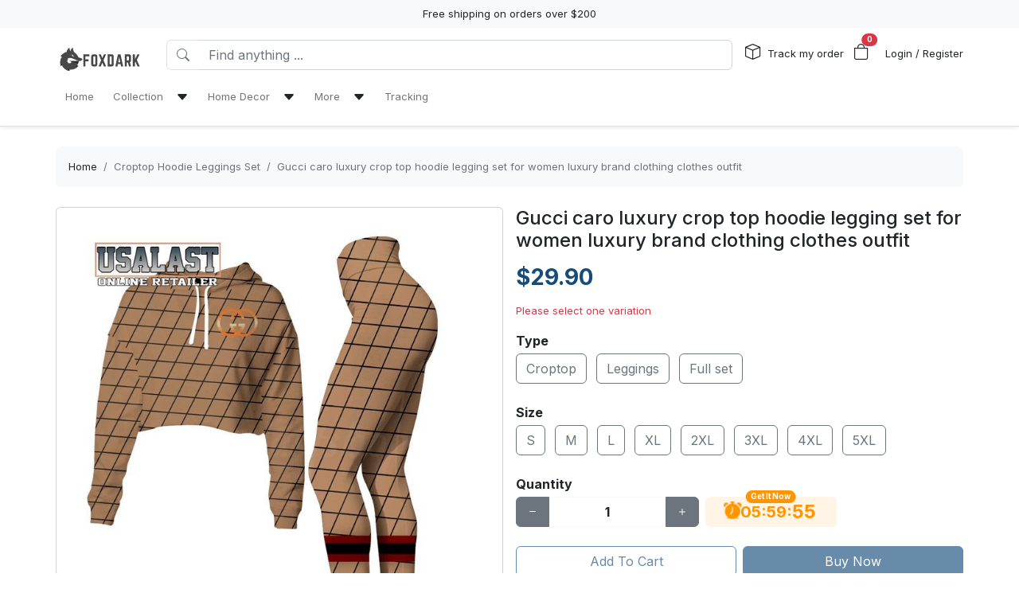

--- FILE ---
content_type: text/html; charset=utf-8
request_url: https://foxdark.com/products/gucci-caro-luxury-crop-top-hoodie-legging-set-for-women-luxury-brand-clothing-clothes-outfit
body_size: 16783
content:
<!DOCTYPE html>
<html lang="en-US">
<head>
    <meta charset="utf-8" />
    <meta name="viewport" content="width=device-width, initial-scale=1.0" />
    <link rel="canonical" href="https://foxdark.com/products/gucci-caro-luxury-crop-top-hoodie-legging-set-for-women-luxury-brand-clothing-clothes-outfit">
    <link rel="shortcut icon" href="https://lenful-platform.s3.ap-southeast-1.amazonaws.com/62c796193c44cea889ab1e0a/631ff7fe9f239987ff327634/1671933095324.webp">
    
    <!---Nếu bật chế độ chặn google và các công cụ tìm kiếm khác index--->
    
    <!-- Custom Meta  -->
 <meta name="p:domain_verify" content="8665dafa79b3742edcd9b586eaa363b7" />     
     <!--//SEACH ENGINER & SOCIAL  DATA-->
    <title>Gucci caro luxury crop top hoodie legging set for women luxury brand clothing clothes outfit</title>
    <meta name="description" content="Set Croptop Hoodie Legging is a great choice for girls who love convenience and sport. It will help you feel comfortable and confident in all your activities.The croptop hoodie leggings set is also">
    <!-- Facebook/Pinterest Meta  -->
    <meta property="og:site_name" content="Foxdark store"/>
    <meta property="og:title" content="Gucci caro luxury crop top hoodie legging set for women luxury brand clothing clothes outfit" />
    <meta property="og:url" content="https://foxdark.com/products/gucci-caro-luxury-crop-top-hoodie-legging-set-for-women-luxury-brand-clothing-clothes-outfit" />
    <meta property="og:description" content="Set Croptop Hoodie Legging is a great choice for girls who love convenience and sport. It will help you feel comfortable and confident in all your activities.The croptop hoodie leggings set is also" />
    <!--Review Meta-->
        <meta property="og:rating" content="4.880597014925373"/>
        <meta property="og:rating_count" content="402"/>
        <meta property="og:rating_scale" content="5"/>


    <!--Build Images Meta-->
                    <meta property="og:image" content="https://lenful-platform.s3.ap-southeast-1.amazonaws.com/62c796193c44cea889ab1e0a/631ff7fe9f239987ff327634/products/gucci-caro-luxury-crop-top-hoodie-legging-set-for-women-luxury-brand-clothing-clothes-outfit-20231118050228655.jpg" />
    <meta property="og:image:alt" content="Gucci caro luxury crop top hoodie legging set for women luxury brand clothing clothes outfit" />

    
    <meta property="og:type" content="product" />
    <meta property="og:availability" content="instock" />

        <meta property="product:gender" content="unisex"/>
        <meta property="product:price:amount" content="29.9"/>

    <meta property="product:price:currency" content="USD"/>
    <!-- Twitter Meta  -->
    <meta name="twitter:card" content="summary_large_image" />
    <meta name="twitter:title" content="Gucci caro luxury crop top hoodie legging set for women luxury brand clothing clothes outfit" />
    <meta name="twitter:url" content="https://foxdark.com/products/gucci-caro-luxury-crop-top-hoodie-legging-set-for-women-luxury-brand-clothing-clothes-outfit" />
    <meta name="twitter:description" content="Set Croptop Hoodie Legging is a great choice for girls who love convenience and sport. It will help you feel comfortable and confident in all your activities.The croptop hoodie leggings set is also" />
    <meta name="twitter:image" content="https://lenful-platform.s3.ap-southeast-1.amazonaws.com/62c796193c44cea889ab1e0a/631ff7fe9f239987ff327634/products/gucci-caro-luxury-crop-top-hoodie-legging-set-for-women-luxury-brand-clothing-clothes-outfit-20231118050228655.jpg" />
    <!-- LinkedIn And Pinterest Meta  -->
    <meta itemprop="name" content="Gucci caro luxury crop top hoodie legging set for women luxury brand clothing clothes outfit">
    <meta itemprop="description" content="Set Croptop Hoodie Legging is a great choice for girls who love convenience and sport. It will help you feel comfortable and confident in all your activities.The croptop hoodie leggings set is also">
    <meta itemprop="image" content="https://lenful-platform.s3.ap-southeast-1.amazonaws.com/62c796193c44cea889ab1e0a/631ff7fe9f239987ff327634/products/gucci-caro-luxury-crop-top-hoodie-legging-set-for-women-luxury-brand-clothing-clothes-outfit-20231118050228655.jpg">
    <!--Style-->
    <link rel="stylesheet" href="/static/lib/bootstrap/dist/css/bootstrap.css" />
    <link rel="stylesheet" href="/static/lib/bootstrap-icons-1.11.3/font/bootstrap-icons.min.css" media="print" onload="this.media='all'" />
    <link rel="stylesheet" href="/static/css/site.css?v=yY_TpvDq3siGBse9GkJkxJGuAcrkQOoRDXUM6xbxX_Q" media="print" onload="this.media='all'" />
    <link rel="stylesheet" href="/static/css/vue2-editor.css?v=5tHjk88_5_At8q3bhHLnqO3y2AZ-x9CqoYtlb7lJKUg" media="print" onload="this.media='all'" />
    <!--Css của template-->
    <link rel="stylesheet" href="/assets/site.css" media="print" onload="this.media='all'"/>
    <!--Định nghĩa lại boostrap-->
    <style asp-append-version="true">
        :root {
            /*Color*/

                --bs-primary: #154c79;
                --bs-primary-rgb: 21, 76, 121;
                
                --bs-warning: #ff9500;
                --bs-warning-rgb: 255, 149, 0;
                            /*Font*/
            --bs-body-font-family: sans-serif;
            --bs-body-font-size: 13px;
        }

        textarea:hover,textarea:active,textarea:focus,
        a:hover,a:active,a:focus,
        input:hover,input:active,input:focus,
        button:hover,button:active,button:focus,
        label:hover,label:active,label:focus,
        select:hover,select:active,select:focus{
            outline: 0px !important;
            box-shadow: none !important;
        }

        textarea:focus,input:focus,button:focus,label:focus,select:focus{
            border-color: var(--bs-primary)!important;
        }
        /*CSS Custom*/
        body {background-color:#fff}
    </style>
    <!--Import Javascript-->
    <script src="/static/lib/jquery/dist/jquery.min.js"></script>
    <script src="/static/lib/bootstrap/dist/js/bootstrap.bundle.min.js"></script>
    <!--json data-->
    <script type="text/javascript">
        var shop = {"id":"631ff7fe9f239987ff327634","user_id":"62c796193c44cea889ab1e0a","favicon":"https://lenful-platform.s3.ap-southeast-1.amazonaws.com/62c796193c44cea889ab1e0a/631ff7fe9f239987ff327634/1671933095324.webp","logo":"https://lenful-platform.s3.ap-southeast-1.amazonaws.com/62c796193c44cea889ab1e0a/631ff7fe9f239987ff327634/1671933079822.webp","social_image":"https://lenful-platform.s3.ap-southeast-1.amazonaws.com/62c796193c44cea889ab1e0a/631ff7fe9f239987ff327634/1665369957123-Orange-Blue-Gradient-Abstract-Sale-Banner.webp","public_domain":"foxdark.com","private_domain":"wokiee.mylencam.com","title":"FoxDark Store","description":"Explore Foxdark Store's world of exquisite finds, where elegance and innovation harmonize. Discover unique collections to elevate your lifestyle.","name":"Foxdark store","legal_name_of_business":null,"phone":"","email":"contact@foxdark.com","full_address":"7895 Piermont  Dr NE Albuquerque NM  198866 US","address":"7895 Piermont","apartment":"","city":"Dr NE Albuquerque","province":"NM ","country_code":"US","zip_code":"198866","work_time":null,"timezone":"UTC-07:00","prefix":"FOX-","suffix":"","currency":"USD","expired_at":"2030-10-13T03:24:46.829Z","active":true,"cloudflare_id":null,"pinterest_ids":["2612753034597"],"pinterest_ads":null,"titkok_ids":null,"bing_ids":null,"twitter_ids":null,"google_analytics_ids":["G-VF0EZ4EB8G","AW-16637882488","AW-16637882488/CUcACJipkMEZEPjgx_09"],"google_ads_conversion":null,"facebook_pixel":null,"klaviyo_api_key":null,"meta_tags":[{"name":"p:domain_verify","content":"8665dafa79b3742edcd9b586eaa363b7"}],"script":{"head":"","body":""},"create_date":"2022-09-13T03:24:46.829Z","locale_name":null,"tip":{"status":true,"title":"Show your support for shop","options":[]},"socials_link":[],"server":null,"language":"en-US","working":{"open_hour":"08:00 AM","close_hour":"05:00 PM"},"is_show_review":null,"news_letter":{"status":false,"description":null,"action_link":null,"input_name":"name","input_email":"email"},"enable_page":true,"jump_payment":{"status":true,"domains":["pv3.lelaloop.com"],"shield_domains":[{"domain":"pv3.lelaloop.com","limit_on_day":null,"last_payment_date":null,"total_pay_on_day":null}]},"protection":{"is_clean_web":true,"is_block_search_engines":false,"whitelist_refs":["pinterest.com","facebook.com","instagram.com","twitter.com","x.com","linkedin.com","snapchat.com","tiktok.com","youtube.com","reddit.com","whatsapp.com"]}};
        var cart = null;
    </script>
     <!--Google Tags-->

    <script type="application/ld+json">
        {
  "@context": "https://schema.org",
  "@type": "BreadcrumbList",
  "itemListElement": []
}
    </script>
</head>
<body>
    <!--Header-->
    




  


<div id="announcement_bar" class="text-center p-2 bg-light">Free shipping on orders over $200</div>
<section section-id="" class="bg-white border-bottom shadow-sm container-fluid">
  <div class="container">
    <!-- Menu -->
    <nav class="navbar navbar-expand-lg flex-wrap container">
      <!-- Logo -->
      <header class="w-100 p-0 d-flex flex-wrap flex-md-nowrap justify-content-between">
        <!-- logo -->
        <a class="navbar-brand" href="/" title="Foxdark store">
          
            <img src="https://lenful-platform.s3.ap-southeast-1.amazonaws.com/62c796193c44cea889ab1e0a/631ff7fe9f239987ff327634/1671933079822.webp" height="40" loading="lazy" alt="Foxdark store">
          
        </a>
        <!-- Search Box / Menu Button -->
        <div class="order-2 order-md-1 search-box flex-fill mt-2 px-md-3 mt-md-0 align-content-center">
          <div class="d-flex">
            <!-- Button - Menu -->
            <i
              role="button"
              class="bi bi-list-ul fw-bold ps-0 fs-1 navbar-toggler border-0"
              data-bs-toggle="offcanvas"
              data-bs-target="#offcanvasMenuHeader"
            ></i>
            <!-- Search Box -->
            <div class="flex-fill">
              <form class="d-flex" action="/aff-collections">
                <div class="input-group">
                  <button
                    class="btn bg-white border border-end-0 text-nowrap fw-bold text-secondary"
                    type="submit"
                  >
                    <i class="bi bi-search"></i>
                  </button>
                  <input
                    type="text"
                    class="form-control"
                    name="keyword"
                    placeholder="Find anything ..."
                    required
                  >
                </div>
              </form>
            </div>
          </div>
        </div>
        <!-- Action/Login -->
        <div class="order-1 order-md-2 header-action align-content-center">
          <ul class="list-inline m-0">
            <li class="list-inline-item position-relative">
              <i class="bi bi-box fs-5 me-1"></i>
              <a href="/tracking" class="hc-label stretched-link ">Track my order</a>
            </li>
            <!-- Cart Icon -->
            <li class="list-inline-item me-0">
              <div
                role="button"
                class="position-relative"
                data-bs-toggle="offcanvas"
                data-bs-target="#offcanvasCart"
              >
                <i class="bi bi-bag fs-5"></i>
                <small
                  id="cart-count"
                  class="position-absolute top-0 start-100 translate-middle badge rounded-pill bg-danger"
                  >0</small
                >
              </div>
            </li>
            <!-- Login / Register -->
            <li class="login-register list-inline-item  ms-3">
              <a href="/account/login">
                <i class="bi fs-5 d-block d-lg-none bi-person-circle"></i>
                <span class="hc-label ">
                  Login / Register
                </span>
              </a>
            </li>
          </ul>
        </div>
      </header>
      <div class="w-100">
        <!-- button toggle menu is mobile -->
        <!-- menu item -->
        <div
          class="offcanvas offcanvas-start"
          tabindex="-1"
          id="offcanvasMenuHeader"
          aria-labelledby="offcanvasExampleLabel"
        >
          <div class="offcanvas-header">
            <h5 class="offcanvas-title">Menu</h5>
            <button type="button" class="btn-close" data-bs-dismiss="offcanvas" aria-label="Close"></button>
          </div>
          <div class="offcanvas-body header-menus">
            
            <ul class="navbar-nav me-auto">
    
    <li class="nav-item">
        
        <div class="d-flex align-items-center justify-content-between p-1">
            <a class="nav-link text-nowrap w-100" href="/">
                <span>Home</span>
            </a>
            
        </div>
        
    </li>
    
    <li class="nav-item">
        
        <div class="d-flex align-items-center justify-content-between p-1">
            <a class="nav-link text-nowrap w-100" href="/collections/all">
                <span>Collection</span>
            </a>
            
            <i class="fs-6 bi bi-caret-down-fill mx-2 w-100 text-end" data-bs-toggle="collapse" data-bs-target="#sub-menu-20"></i>
            
        </div>
        
        <div class="collapse ms-2 sub-menu" id="sub-menu-20">
            <ul class="navbar-nav me-auto">
    
    <li class="nav-item">
        
        <div class="d-flex align-items-center justify-content-between p-1">
            <a class="nav-link text-nowrap w-100" href="/collections/air-jordan--hightop">
                <span>Air Jordan - Hightop</span>
            </a>
            
        </div>
        
    </li>
    
    <li class="nav-item">
        
        <div class="d-flex align-items-center justify-content-between p-1">
            <a class="nav-link text-nowrap w-100" href="/collections/bedding-sets">
                <span>Bedding Sets</span>
            </a>
            
        </div>
        
    </li>
    
    <li class="nav-item">
        
        <div class="d-flex align-items-center justify-content-between p-1">
            <a class="nav-link text-nowrap w-100" href="/collections/air-jordan-11">
                <span>Air Jordan 11</span>
            </a>
            
        </div>
        
    </li>
    
    <li class="nav-item">
        
        <div class="d-flex align-items-center justify-content-between p-1">
            <a class="nav-link text-nowrap w-100" href="/collections/bathroom-sets">
                <span>Bathroom Sets</span>
            </a>
            
        </div>
        
    </li>
    
    <li class="nav-item">
        
        <div class="d-flex align-items-center justify-content-between p-1">
            <a class="nav-link text-nowrap w-100" href="/collections/air-jordan-13">
                <span>Air Jordan 13</span>
            </a>
            
        </div>
        
    </li>
    
</ul>

        </div>
        
    </li>
    
    <li class="nav-item">
        
        <div class="d-flex align-items-center justify-content-between p-1">
            <a class="nav-link text-nowrap w-100" href="/collections/all">
                <span>Home Decor</span>
            </a>
            
            <i class="fs-6 bi bi-caret-down-fill mx-2 w-100 text-end" data-bs-toggle="collapse" data-bs-target="#sub-menu-30"></i>
            
        </div>
        
        <div class="collapse ms-2 sub-menu" id="sub-menu-30">
            <ul class="navbar-nav me-auto">
    
    <li class="nav-item">
        
        <div class="d-flex align-items-center justify-content-between p-1">
            <a class="nav-link text-nowrap w-100" href="/collections/bedding-sets">
                <span>Bedding Sets</span>
            </a>
            
        </div>
        
    </li>
    
    <li class="nav-item">
        
        <div class="d-flex align-items-center justify-content-between p-1">
            <a class="nav-link text-nowrap w-100" href="/collections/bathroom-sets">
                <span>Bathroom Sets</span>
            </a>
            
        </div>
        
    </li>
    
</ul>

        </div>
        
    </li>
    
    <li class="nav-item">
        
        <div class="d-flex align-items-center justify-content-between p-1">
            <a class="nav-link text-nowrap w-100" href="#">
                <span>More</span>
            </a>
            
            <i class="fs-6 bi bi-caret-down-fill mx-2 w-100 text-end" data-bs-toggle="collapse" data-bs-target="#sub-menu-40"></i>
            
        </div>
        
        <div class="collapse ms-2 sub-menu" id="sub-menu-40">
            <ul class="navbar-nav me-auto">
    
    <li class="nav-item">
        
        <div class="d-flex align-items-center justify-content-between p-1">
            <a class="nav-link text-nowrap w-100" href="/page/about-us">
                <span>About Us</span>
            </a>
            
        </div>
        
    </li>
    
    <li class="nav-item">
        
        <div class="d-flex align-items-center justify-content-between p-1">
            <a class="nav-link text-nowrap w-100" href="/page/shipping-return-policy">
                <span>Shipping Policy</span>
            </a>
            
        </div>
        
    </li>
    
    <li class="nav-item">
        
        <div class="d-flex align-items-center justify-content-between p-1">
            <a class="nav-link text-nowrap w-100" href="/page/refund-policy">
                <span>Return policy</span>
            </a>
            
        </div>
        
    </li>
    
</ul>

        </div>
        
    </li>
    
    <li class="nav-item">
        
        <div class="d-flex align-items-center justify-content-between p-1">
            <a class="nav-link text-nowrap w-100" href="/tracking">
                <span>Tracking</span>
            </a>
            
        </div>
        
    </li>
    
</ul>

          </div>
        </div>
      </div>
    </nav>
  </div>
</section>

<!-- OffcanvasCart Cart -->
<div class="offcanvas offcanvas-end" tabindex="-1" id="offcanvasCart">
  <div class="offcanvas-header">
    <h5 class="offcanvas-title fw-bold" id="offcanvasExampleLabel">Your Cart</h5>
    <button type="button" class="btn-close" data-bs-dismiss="offcanvas" aria-label="Close"></button>
  </div>
  <div class="offcanvas-body">
    <div class="d-flex flex-column h-100">
      <!-- Cart sumary here -->
      <div
        id="offcanvas-cart-body"
        class="flex-fill mb-3 p-2 scrollbar"
        style="overflow-y: auto; overflow-x: hidden;"
      >
        <!-- LineItems - Dynamic Ajax -->
      </div>
      <!-- Cart Footer -->

      <div class="cart-mini-footer">
        <div class="row g-2">
          <div class="col-6">
            <a
              role="button"
              href="/cart"
              class="btn  btn-outline-primary w-100"
              onclick="$(this).btnLoading()"
            >Cart detail</a>
          </div>
          <div class="col-6">
            <a
              role="button"
              href="/checkouts"
              class="btn btn-primary w-100"
              onclick="$(this).btnLoading()"
            >Checkout</a>
          </div>
        </div>
      </div>
    </div>
  </div>
</div>

<style>
  @media screen and (min-width: 993px) {
    .offcanvas-body.header-menus > ul > li {
      position: relative;
    }

    .offcanvas-body.header-menus > ul > li > .sub-menu {
      left: 0 !important;
      top: 40px;
    }

    .nav-item {
      position: relative;
      transition: all 0.2s;
    }

    .nav-item::after {
      content: '';
      position: absolute;
      right: -30px;
      width: 30px;
      top: 0;
      height: 100%;
    }

    .collapse .nav-item:hover {
      background: rgba(235, 235, 235, 0.473);
    }

    .header-menus .collapse,
    .header-menus .collapse:not(.show) {
      display: block;
      transform: translateX(-10%);
      opacity: 0;
      z-index: -999;
      overflow: hidden;
      height: 0;
      width: 0;
      transition: all 0.2s !important;
    }

    .nav-item:hover > .collapse {
      display: block;
      opacity: 1;
      height: auto;
      width: auto;
      z-index: 999;
      overflow: visible;
      transform: translateX(0);
    }

    .sub-menu {
      position: absolute;
      background-color: white;
      min-width: 200px;
      box-shadow: 0 5px 15px 0 rgb(0 0 0 / 7%);
      border-radius: 5px;
      left: 100%;
      top: 0;
    }

    .sub-menu .navbar-nav {
      flex-direction: column;
    }
  }
</style>

    <!--Main-->
    <main b-k8at5cb4r2 role="main" class="lencam-platform-body">
        
<!--Html trộn với file liquid-->


<!-- Rút gọn cài đặt của product template -->
<!-- Lấy chi tiết page chính sách vận chuyển -->






<!-- Build - Breadcrumb -->


<!-- // --><section class="container-fluid d-none d-md-block pb-0">
  <div class="container bg-light rounded">
    <nav aria-label="breadcrumb" class="p-3">
      <ol class="breadcrumb m-0">
        <li class="breadcrumb-item">
          <a href="/">Home</a>
        </li>
        
        <!-- Nếu là li cuối cùng thì ko gắn link -->
        <li class="breadcrumb-item text-truncate active" aria-current="page">
          <a href="/collections/croptop-hoodie-leggings-set">Croptop Hoodie Leggings Set</a>
        </li>
        
        <!-- Nếu là li cuối cùng thì ko gắn link -->
        <li class="breadcrumb-item text-truncate active" aria-current="page">
          <a href="/products/gucci-caro-luxury-crop-top-hoodie-legging-set-for-women-luxury-brand-clothing-clothes-outfit">Gucci caro luxury crop top hoodie legging set for women luxury brand clothing clothes outfit</a>
        </li>
        
      </ol>
    </nav>
  </div>
</section><section class="container-fluid">
  
  <div class="container p-md-0">
    <div class="row row-cols-1 row-cols-md-2 g-3">
      
      <div class="col">
        <div class="sticky-md-top">
          <!-- List Images -->
          
 
 
 
 
<div id="product-images-65588bb50d5c12e79b0c8a8e">
    <!-- Mặc định ảnh đầu tiên là full -->
    <div class="card mb-3">
        <img src="https://lenful-platform.s3.ap-southeast-1.amazonaws.com/62c796193c44cea889ab1e0a/631ff7fe9f239987ff327634/products/gucci-caro-luxury-crop-top-hoodie-legging-set-for-women-luxury-brand-clothing-clothes-outfit-20231118050228655.jpg" class="card-img rounded" alt="Gucci caro luxury crop top hoodie legging set for women luxury brand clothing clothes outfit">
    </div>
    <!--Các hình ảnh từ thứ 2 trở đi, nếu ko có thì thu-->
    <div class="row g-3" data-masonry="{&quot;percentPosition&quot;: true }">
        
        
        
    </div>
    </div>

        </div>
      </div>
      
      <div class="col">
        <div>
          <h1 class="h4">Gucci caro luxury crop top hoodie legging set for women luxury brand clothing clothes outfit</h1>
          <!-- Tags -->
          <div class="my-3">
            
            </div>

          <form
            id="65588bb50d5c12e79b0c8a8e-add-to-cart"
            method="post"
            data-variants="[base64]"
            class="mb-3"
            action="/api/cart/add/65588bb50d5c12e79b0c8a8e"
            onsubmit="return addToCart(event);"
          >
            <!-- Price -->
            <div class="d-flex justify-content-start align-items-center">
              <h3 class="product-price d-inline-block text-primary fw-bold m-0">
                $29.90
              </h3>
              
            </div>
            <!-- Thông báo biến thể không khả dụng -->
            <p class="variant-selected-name d-block mt-3">
              <span class="text-danger">Please select one variation</span>
            </p>
            <!-- HIDDEN FIELD INPUT -->
            <input type="hidden" value="65588bb50d5c12e79b0c8a8e" name="product_id">
            <input type="hidden" value="" name="variant_selected_id">
            <input type="hidden" value="" name="selected-slug">
            <!-- Oprions -->
<div id="65588bb50d5c12e79b0c8a8e-options">
    
    <div class="product-option my-3">
        <p class="fs-6 fw-bold mb-1">Type</p>
        
        <div class="d-inline-block me-2 mb-2">
            <input option-type="option" type="radio" class="btn-check" name="option-type"
                id="65588bb50d5c12e79b0c8a8e-type-croptop" value="Croptop" slug="croptop"
                required="true" autocomplete="off"
                onchange="onSelectProductOption(this.form)">
            <label class="btn btn-outline-secondary" for="65588bb50d5c12e79b0c8a8e-type-croptop">
                Croptop
            </label>
        </div>
        
        <div class="d-inline-block me-2 mb-2">
            <input option-type="option" type="radio" class="btn-check" name="option-type"
                id="65588bb50d5c12e79b0c8a8e-type-leggings" value="Leggings" slug="leggings"
                required="true" autocomplete="off"
                onchange="onSelectProductOption(this.form)">
            <label class="btn btn-outline-secondary" for="65588bb50d5c12e79b0c8a8e-type-leggings">
                Leggings
            </label>
        </div>
        
        <div class="d-inline-block me-2 mb-2">
            <input option-type="option" type="radio" class="btn-check" name="option-type"
                id="65588bb50d5c12e79b0c8a8e-type-full-set" value="Full set " slug="full-set"
                required="true" autocomplete="off"
                onchange="onSelectProductOption(this.form)">
            <label class="btn btn-outline-secondary" for="65588bb50d5c12e79b0c8a8e-type-full-set">
                Full set 
            </label>
        </div>
        
    </div>
    
    <div class="product-option my-3">
        <p class="fs-6 fw-bold mb-1">Size</p>
        
        <div class="d-inline-block me-2 mb-2">
            <input option-type="option" type="radio" class="btn-check" name="option-size"
                id="65588bb50d5c12e79b0c8a8e-size-s" value="S" slug="s"
                required="true" autocomplete="off"
                onchange="onSelectProductOption(this.form)">
            <label class="btn btn-outline-secondary" for="65588bb50d5c12e79b0c8a8e-size-s">
                S
            </label>
        </div>
        
        <div class="d-inline-block me-2 mb-2">
            <input option-type="option" type="radio" class="btn-check" name="option-size"
                id="65588bb50d5c12e79b0c8a8e-size-m" value="M" slug="m"
                required="true" autocomplete="off"
                onchange="onSelectProductOption(this.form)">
            <label class="btn btn-outline-secondary" for="65588bb50d5c12e79b0c8a8e-size-m">
                M
            </label>
        </div>
        
        <div class="d-inline-block me-2 mb-2">
            <input option-type="option" type="radio" class="btn-check" name="option-size"
                id="65588bb50d5c12e79b0c8a8e-size-l" value="L" slug="l"
                required="true" autocomplete="off"
                onchange="onSelectProductOption(this.form)">
            <label class="btn btn-outline-secondary" for="65588bb50d5c12e79b0c8a8e-size-l">
                L
            </label>
        </div>
        
        <div class="d-inline-block me-2 mb-2">
            <input option-type="option" type="radio" class="btn-check" name="option-size"
                id="65588bb50d5c12e79b0c8a8e-size-xl" value="XL" slug="xl"
                required="true" autocomplete="off"
                onchange="onSelectProductOption(this.form)">
            <label class="btn btn-outline-secondary" for="65588bb50d5c12e79b0c8a8e-size-xl">
                XL
            </label>
        </div>
        
        <div class="d-inline-block me-2 mb-2">
            <input option-type="option" type="radio" class="btn-check" name="option-size"
                id="65588bb50d5c12e79b0c8a8e-size-2xl" value="2XL" slug="2xl"
                required="true" autocomplete="off"
                onchange="onSelectProductOption(this.form)">
            <label class="btn btn-outline-secondary" for="65588bb50d5c12e79b0c8a8e-size-2xl">
                2XL
            </label>
        </div>
        
        <div class="d-inline-block me-2 mb-2">
            <input option-type="option" type="radio" class="btn-check" name="option-size"
                id="65588bb50d5c12e79b0c8a8e-size-3xl" value="3XL" slug="3xl"
                required="true" autocomplete="off"
                onchange="onSelectProductOption(this.form)">
            <label class="btn btn-outline-secondary" for="65588bb50d5c12e79b0c8a8e-size-3xl">
                3XL
            </label>
        </div>
        
        <div class="d-inline-block me-2 mb-2">
            <input option-type="option" type="radio" class="btn-check" name="option-size"
                id="65588bb50d5c12e79b0c8a8e-size-4xl" value="4XL" slug="4xl"
                required="true" autocomplete="off"
                onchange="onSelectProductOption(this.form)">
            <label class="btn btn-outline-secondary" for="65588bb50d5c12e79b0c8a8e-size-4xl">
                4XL
            </label>
        </div>
        
        <div class="d-inline-block me-2 mb-2">
            <input option-type="option" type="radio" class="btn-check" name="option-size"
                id="65588bb50d5c12e79b0c8a8e-size-5xl" value="5XL" slug="5xl"
                required="true" autocomplete="off"
                onchange="onSelectProductOption(this.form)">
            <label class="btn btn-outline-secondary" for="65588bb50d5c12e79b0c8a8e-size-5xl">
                5XL
            </label>
        </div>
        
    </div>
    
</div>

<div id="65588bb50d5c12e79b0c8a8e-custom-options">
    
</div><!-- Quantity -->
            <p class="fs-6 fw-bold mb-1">Quantity</p>
            <div class="row align-items-center g-2">
              <div class="col-md-5 col-5">
<!-- // -->
<div class="quantity-box input-group">
  <button type="button" class="btn btn-secondary btn-minus">
    <i class="bi bi-dash"></i>
  </button>
  <input
    type="number"
    name="quantity"
    class="form-control quantity-input border-light"
    value="1"
    min="1"
    max="9999">
  <button type="button" class="btn btn-secondary btn-plus">
    <i class="bi bi-plus"></i>
  </button>
</div></div>
              <div class="col-7 col-md-7">
                <div
                  class="gap-2  px-4 position-relative text-warning pb-1 justify-content-center fw-bold  align-items-center d-inline-flex rounded bg-warning bg-opacity-10"
                >
                  <span
                    class="position-absolute timeout-title top-0 start-50 translate-middle badge rounded-pill bg-warning"
                  >
                    Get It Now
                  </span>
                  <div class="fs-5 bi-bounce">
                    <i class="bi bi-alarm-fill"></i>
                  </div>
                  <div class="fs-5 timeout-hour pt-1">00</div>
                  <div class="fs-5">:</div>
                  <div class="fs-5 timeout-minute pt-1">00</div>
                  <div class="fs-5">:</div>
                  <div class="fs-4 position-relative p-3">
                    <span class="timeout-second top-0  start-0 position-absolute"> 00 </span>
                  </div>
                </div>
              </div>
              
              
              
              
            </div>
            <!-- Action -->
            <div class="row g-2 my-3">
              <div class="col-6">
                <button type="submit" name="add-to-cart" class="btn btn-outline-primary w-100" disabled>
                  Add To Cart
                </button>
              </div>
              <div class="col-6">
                <button type="submit" name="buy-now" class="btn btn-primary w-100" disabled>
                  Buy Now
                </button>
              </div>
              
              
            </div>

            <div class="text-success">
              <p class="mb-1 fw-bold"><i class="bi bi-shield-fill-check me-2"></i>Foxdark store Commitments</p>
              <div class="row">
                <div class="col-6">
                  <ul>
                    <li>Safe payments</li>
                    <li>Secure privacy</li>
                  </ul>
                </div>
                <div class="col-6">
                  <ul>
                    <li>Return if item damaged</li>
                    <li>15-day no update refund</li>
                  </ul>
                </div>
              </div>
            </div>

            <!-- Plugin Buy More Save More -->
            
              <div class="buy-more-save-more-box">
                
              </div><!-- Plugin Cross Sale => chuyển object product thành mảng products -->
            

<p class="fs-6 fw-bold mb-3 mt-3">Customer Also Bought</p>

<section style="min-height:250px" id="axb76crw6t" section-id="axb76crw6t" 
    class="container-fluid rounded">
    <!-- Content section -->
    <div class="section-content container h-100">
        <div class="row row-cols-3 g-3 smart-products-container">
            <!--html dynamic-->
        </div>
    </div>
</section>

<script>
    $(document).ready(async function () {
        const productSeeds =[{"id":"65588bb50d5c12e79b0c8a8e","shop_id":"631ff7fe9f239987ff327634","categories":[{"seo_title":null,"seo_description":null,"image_url":null,"create_date":null,"update_date":null,"status":true,"display_detail":false,"google_product_category":"3515","id":"63a9ab31e959620428bbfa27","shop_id":null,"name":"Croptop Hoodie Leggings Set","slug":"croptop-hoodie-leggings-set","description":null}],"name":"Gucci caro luxury crop top hoodie legging set for women luxury brand clothing clothes outfit","sku":null,"slug":"gucci-caro-luxury-crop-top-hoodie-legging-set-for-women-luxury-brand-clothing-clothes-outfit","vendor":null,"tags":null,"body_html":"\u003Ch4\u003E\u003Cstrong\u003E\u003Cem\u003ESet Croptop Hoodie Legging is a great choice for girls who love convenience and sport. It will help you feel comfortable and confident in all your activities.The croptop hoodie leggings set is also designed with a spacious hoodie collar, helping you to block the sun or strong winds in harsh weather days.\u003C/em\u003E\u003C/strong\u003E\u003C/h4\u003E\u003Cp\u003E\u003Cbr\u003E\u003C/p\u003E\u003Cp class=\u0022ql-align-justify\u0022\u003E\u003Cstrong\u003EProduct information:\u003C/strong\u003E\u003C/p\u003E\u003Cul\u003E\u003Cli\u003EEach pair of leggings is constructed with 82% polyester, 18% spandex blend.\u003C/li\u003E\u003Cli\u003EEach all-over printed hoodie is constructed from a premium polyester blend that is ultra-soft and incredibly comfortable.\u003C/li\u003E\u003Cli\u003EPremium fabric offers unmatched comfort and breathability while remaining strong and durable for everyday use.\u003C/li\u003E\u003Cli\u003EFeatures a specialty high definition heat-dye application that ensures long-lasting color vibrancy even after machine washing.\u003C/li\u003E\u003Cli\u003EEach item is custom printed, cut, and sewn. There may be small differences in the design on the seams and/or arms due to the custom nature of the production process!\u003C/li\u003E\u003C/ul\u003E\u003Cp\u003E\u003Cimg src=\u0022https://lenful-platform.s3.ap-southeast-1.amazonaws.com/62c796193c44cea889ab1e0a/631ff7fe9f239987ff327634/1672063698951.webp\u0022 style=\u0022display: block; margin: auto;\u0022 width=\u0022528\u0022\u003E\u003C/p\u003E\u003Cp\u003E\u003Cbr\u003E\u003C/p\u003E","images":[{"position":null,"url":"https://lenful-platform.s3.ap-southeast-1.amazonaws.com/62c796193c44cea889ab1e0a/631ff7fe9f239987ff327634/products/gucci-caro-luxury-crop-top-hoodie-legging-set-for-women-luxury-brand-clothing-clothes-outfit-20231118050228655.jpg"}],"variant_default":{"id":"65588bb50d5c12e79b0c8a7e","name":"Leggings/S","full_name":null,"option_values":null,"options":null,"slug":"leggings-s","slugs":null,"sku":"","gtin":null,"price":29.9,"old_price":0,"discount_percent":0,"base_cost":0,"image_url":"https://lenful-platform.s3.ap-southeast-1.amazonaws.com/62c796193c44cea889ab1e0a/631ff7fe9f239987ff327634/products/gucci-caro-luxury-crop-top-hoodie-legging-set-for-women-luxury-brand-clothing-clothes-outfit-20231118050228655.jpg","inventory":0,"status":true,"inventory_tracking":false,"allow_out_of_stock":false,"discount_value_type":null,"discount_value":0,"discount_price":null},"variants":[{"id":"65588bb50d5c12e79b0c8a76","name":"Croptop/S","full_name":null,"option_values":null,"options":null,"slug":"croptop-s","slugs":null,"sku":"","gtin":null,"price":37.95,"old_price":0,"discount_percent":0,"base_cost":0,"image_url":"https://lenful-platform.s3.ap-southeast-1.amazonaws.com/62c796193c44cea889ab1e0a/631ff7fe9f239987ff327634/products/gucci-caro-luxury-crop-top-hoodie-legging-set-for-women-luxury-brand-clothing-clothes-outfit-20231118050228655.jpg","inventory":0,"status":true,"inventory_tracking":false,"allow_out_of_stock":false,"discount_value_type":null,"discount_value":0,"discount_price":null},{"id":"65588bb50d5c12e79b0c8a77","name":"Croptop/M","full_name":null,"option_values":null,"options":null,"slug":"croptop-m","slugs":null,"sku":"","gtin":null,"price":37.95,"old_price":0,"discount_percent":0,"base_cost":0,"image_url":"https://lenful-platform.s3.ap-southeast-1.amazonaws.com/62c796193c44cea889ab1e0a/631ff7fe9f239987ff327634/products/gucci-caro-luxury-crop-top-hoodie-legging-set-for-women-luxury-brand-clothing-clothes-outfit-20231118050228655.jpg","inventory":0,"status":true,"inventory_tracking":false,"allow_out_of_stock":false,"discount_value_type":null,"discount_value":0,"discount_price":null},{"id":"65588bb50d5c12e79b0c8a78","name":"Croptop/L","full_name":null,"option_values":null,"options":null,"slug":"croptop-l","slugs":null,"sku":"","gtin":null,"price":37.95,"old_price":0,"discount_percent":0,"base_cost":0,"image_url":"https://lenful-platform.s3.ap-southeast-1.amazonaws.com/62c796193c44cea889ab1e0a/631ff7fe9f239987ff327634/products/gucci-caro-luxury-crop-top-hoodie-legging-set-for-women-luxury-brand-clothing-clothes-outfit-20231118050228655.jpg","inventory":0,"status":true,"inventory_tracking":false,"allow_out_of_stock":false,"discount_value_type":null,"discount_value":0,"discount_price":null},{"id":"65588bb50d5c12e79b0c8a79","name":"Croptop/XL","full_name":null,"option_values":null,"options":null,"slug":"croptop-xl","slugs":null,"sku":"","gtin":null,"price":37.95,"old_price":0,"discount_percent":0,"base_cost":0,"image_url":"https://lenful-platform.s3.ap-southeast-1.amazonaws.com/62c796193c44cea889ab1e0a/631ff7fe9f239987ff327634/products/gucci-caro-luxury-crop-top-hoodie-legging-set-for-women-luxury-brand-clothing-clothes-outfit-20231118050228655.jpg","inventory":0,"status":true,"inventory_tracking":false,"allow_out_of_stock":false,"discount_value_type":null,"discount_value":0,"discount_price":null},{"id":"65588bb50d5c12e79b0c8a7a","name":"Croptop/2XL","full_name":null,"option_values":null,"options":null,"slug":"croptop-2xl","slugs":null,"sku":"","gtin":null,"price":37.95,"old_price":0,"discount_percent":0,"base_cost":0,"image_url":"https://lenful-platform.s3.ap-southeast-1.amazonaws.com/62c796193c44cea889ab1e0a/631ff7fe9f239987ff327634/products/gucci-caro-luxury-crop-top-hoodie-legging-set-for-women-luxury-brand-clothing-clothes-outfit-20231118050228655.jpg","inventory":0,"status":true,"inventory_tracking":false,"allow_out_of_stock":false,"discount_value_type":null,"discount_value":0,"discount_price":null},{"id":"65588bb50d5c12e79b0c8a7b","name":"Croptop/3XL","full_name":null,"option_values":null,"options":null,"slug":"croptop-3xl","slugs":null,"sku":"","gtin":null,"price":37.95,"old_price":0,"discount_percent":0,"base_cost":0,"image_url":"https://lenful-platform.s3.ap-southeast-1.amazonaws.com/62c796193c44cea889ab1e0a/631ff7fe9f239987ff327634/products/gucci-caro-luxury-crop-top-hoodie-legging-set-for-women-luxury-brand-clothing-clothes-outfit-20231118050228655.jpg","inventory":0,"status":true,"inventory_tracking":false,"allow_out_of_stock":false,"discount_value_type":null,"discount_value":0,"discount_price":null},{"id":"65588bb50d5c12e79b0c8a7c","name":"Croptop/4XL","full_name":null,"option_values":null,"options":null,"slug":"croptop-4xl","slugs":null,"sku":"","gtin":null,"price":37.95,"old_price":0,"discount_percent":0,"base_cost":0,"image_url":"https://lenful-platform.s3.ap-southeast-1.amazonaws.com/62c796193c44cea889ab1e0a/631ff7fe9f239987ff327634/products/gucci-caro-luxury-crop-top-hoodie-legging-set-for-women-luxury-brand-clothing-clothes-outfit-20231118050228655.jpg","inventory":0,"status":true,"inventory_tracking":false,"allow_out_of_stock":false,"discount_value_type":null,"discount_value":0,"discount_price":null},{"id":"65588bb50d5c12e79b0c8a7d","name":"Croptop/5XL","full_name":null,"option_values":null,"options":null,"slug":"croptop-5xl","slugs":null,"sku":"","gtin":null,"price":37.95,"old_price":0,"discount_percent":0,"base_cost":0,"image_url":"https://lenful-platform.s3.ap-southeast-1.amazonaws.com/62c796193c44cea889ab1e0a/631ff7fe9f239987ff327634/products/gucci-caro-luxury-crop-top-hoodie-legging-set-for-women-luxury-brand-clothing-clothes-outfit-20231118050228655.jpg","inventory":0,"status":true,"inventory_tracking":false,"allow_out_of_stock":false,"discount_value_type":null,"discount_value":0,"discount_price":null},{"id":"65588bb50d5c12e79b0c8a7e","name":"Leggings/S","full_name":null,"option_values":null,"options":null,"slug":"leggings-s","slugs":null,"sku":"","gtin":null,"price":29.9,"old_price":0,"discount_percent":0,"base_cost":0,"image_url":"https://lenful-platform.s3.ap-southeast-1.amazonaws.com/62c796193c44cea889ab1e0a/631ff7fe9f239987ff327634/products/gucci-caro-luxury-crop-top-hoodie-legging-set-for-women-luxury-brand-clothing-clothes-outfit-20231118050228655.jpg","inventory":0,"status":true,"inventory_tracking":false,"allow_out_of_stock":false,"discount_value_type":null,"discount_value":0,"discount_price":null},{"id":"65588bb50d5c12e79b0c8a7f","name":"Leggings/M","full_name":null,"option_values":null,"options":null,"slug":"leggings-m","slugs":null,"sku":"","gtin":null,"price":29.9,"old_price":0,"discount_percent":0,"base_cost":0,"image_url":"https://lenful-platform.s3.ap-southeast-1.amazonaws.com/62c796193c44cea889ab1e0a/631ff7fe9f239987ff327634/products/gucci-caro-luxury-crop-top-hoodie-legging-set-for-women-luxury-brand-clothing-clothes-outfit-20231118050228655.jpg","inventory":0,"status":true,"inventory_tracking":false,"allow_out_of_stock":false,"discount_value_type":null,"discount_value":0,"discount_price":null},{"id":"65588bb50d5c12e79b0c8a80","name":"Leggings/L","full_name":null,"option_values":null,"options":null,"slug":"leggings-l","slugs":null,"sku":"","gtin":null,"price":29.9,"old_price":0,"discount_percent":0,"base_cost":0,"image_url":"https://lenful-platform.s3.ap-southeast-1.amazonaws.com/62c796193c44cea889ab1e0a/631ff7fe9f239987ff327634/products/gucci-caro-luxury-crop-top-hoodie-legging-set-for-women-luxury-brand-clothing-clothes-outfit-20231118050228655.jpg","inventory":0,"status":true,"inventory_tracking":false,"allow_out_of_stock":false,"discount_value_type":null,"discount_value":0,"discount_price":null},{"id":"65588bb50d5c12e79b0c8a81","name":"Leggings/XL","full_name":null,"option_values":null,"options":null,"slug":"leggings-xl","slugs":null,"sku":"","gtin":null,"price":29.9,"old_price":0,"discount_percent":0,"base_cost":0,"image_url":"https://lenful-platform.s3.ap-southeast-1.amazonaws.com/62c796193c44cea889ab1e0a/631ff7fe9f239987ff327634/products/gucci-caro-luxury-crop-top-hoodie-legging-set-for-women-luxury-brand-clothing-clothes-outfit-20231118050228655.jpg","inventory":0,"status":true,"inventory_tracking":false,"allow_out_of_stock":false,"discount_value_type":null,"discount_value":0,"discount_price":null},{"id":"65588bb50d5c12e79b0c8a82","name":"Leggings/2XL","full_name":null,"option_values":null,"options":null,"slug":"leggings-2xl","slugs":null,"sku":"","gtin":null,"price":29.9,"old_price":0,"discount_percent":0,"base_cost":0,"image_url":"https://lenful-platform.s3.ap-southeast-1.amazonaws.com/62c796193c44cea889ab1e0a/631ff7fe9f239987ff327634/products/gucci-caro-luxury-crop-top-hoodie-legging-set-for-women-luxury-brand-clothing-clothes-outfit-20231118050228655.jpg","inventory":0,"status":true,"inventory_tracking":false,"allow_out_of_stock":false,"discount_value_type":null,"discount_value":0,"discount_price":null},{"id":"65588bb50d5c12e79b0c8a83","name":"Leggings/3XL","full_name":null,"option_values":null,"options":null,"slug":"leggings-3xl","slugs":null,"sku":"","gtin":null,"price":29.9,"old_price":0,"discount_percent":0,"base_cost":0,"image_url":"https://lenful-platform.s3.ap-southeast-1.amazonaws.com/62c796193c44cea889ab1e0a/631ff7fe9f239987ff327634/products/gucci-caro-luxury-crop-top-hoodie-legging-set-for-women-luxury-brand-clothing-clothes-outfit-20231118050228655.jpg","inventory":0,"status":true,"inventory_tracking":false,"allow_out_of_stock":false,"discount_value_type":null,"discount_value":0,"discount_price":null},{"id":"65588bb50d5c12e79b0c8a84","name":"Leggings/4XL","full_name":null,"option_values":null,"options":null,"slug":"leggings-4xl","slugs":null,"sku":"","gtin":null,"price":29.9,"old_price":0,"discount_percent":0,"base_cost":0,"image_url":"https://lenful-platform.s3.ap-southeast-1.amazonaws.com/62c796193c44cea889ab1e0a/631ff7fe9f239987ff327634/products/gucci-caro-luxury-crop-top-hoodie-legging-set-for-women-luxury-brand-clothing-clothes-outfit-20231118050228655.jpg","inventory":0,"status":true,"inventory_tracking":false,"allow_out_of_stock":false,"discount_value_type":null,"discount_value":0,"discount_price":null},{"id":"65588bb50d5c12e79b0c8a85","name":"Leggings/5XL","full_name":null,"option_values":null,"options":null,"slug":"leggings-5xl","slugs":null,"sku":"","gtin":null,"price":29.9,"old_price":0,"discount_percent":0,"base_cost":0,"image_url":"https://lenful-platform.s3.ap-southeast-1.amazonaws.com/62c796193c44cea889ab1e0a/631ff7fe9f239987ff327634/products/gucci-caro-luxury-crop-top-hoodie-legging-set-for-women-luxury-brand-clothing-clothes-outfit-20231118050228655.jpg","inventory":0,"status":true,"inventory_tracking":false,"allow_out_of_stock":false,"discount_value_type":null,"discount_value":0,"discount_price":null},{"id":"65588bb50d5c12e79b0c8a86","name":"Full set /S","full_name":null,"option_values":null,"options":null,"slug":"full-set-s","slugs":null,"sku":"","gtin":null,"price":64.57,"old_price":0,"discount_percent":0,"base_cost":0,"image_url":"https://lenful-platform.s3.ap-southeast-1.amazonaws.com/62c796193c44cea889ab1e0a/631ff7fe9f239987ff327634/products/gucci-caro-luxury-crop-top-hoodie-legging-set-for-women-luxury-brand-clothing-clothes-outfit-20231118050228655.jpg","inventory":0,"status":true,"inventory_tracking":false,"allow_out_of_stock":false,"discount_value_type":null,"discount_value":0,"discount_price":null},{"id":"65588bb50d5c12e79b0c8a87","name":"Full set /M","full_name":null,"option_values":null,"options":null,"slug":"full-set-m","slugs":null,"sku":"","gtin":null,"price":64.57,"old_price":0,"discount_percent":0,"base_cost":0,"image_url":"https://lenful-platform.s3.ap-southeast-1.amazonaws.com/62c796193c44cea889ab1e0a/631ff7fe9f239987ff327634/products/gucci-caro-luxury-crop-top-hoodie-legging-set-for-women-luxury-brand-clothing-clothes-outfit-20231118050228655.jpg","inventory":0,"status":true,"inventory_tracking":false,"allow_out_of_stock":false,"discount_value_type":null,"discount_value":0,"discount_price":null},{"id":"65588bb50d5c12e79b0c8a88","name":"Full set /L","full_name":null,"option_values":null,"options":null,"slug":"full-set-l","slugs":null,"sku":"","gtin":null,"price":64.57,"old_price":0,"discount_percent":0,"base_cost":0,"image_url":"https://lenful-platform.s3.ap-southeast-1.amazonaws.com/62c796193c44cea889ab1e0a/631ff7fe9f239987ff327634/products/gucci-caro-luxury-crop-top-hoodie-legging-set-for-women-luxury-brand-clothing-clothes-outfit-20231118050228655.jpg","inventory":0,"status":true,"inventory_tracking":false,"allow_out_of_stock":false,"discount_value_type":null,"discount_value":0,"discount_price":null},{"id":"65588bb50d5c12e79b0c8a89","name":"Full set /XL","full_name":null,"option_values":null,"options":null,"slug":"full-set-xl","slugs":null,"sku":"","gtin":null,"price":64.57,"old_price":0,"discount_percent":0,"base_cost":0,"image_url":"https://lenful-platform.s3.ap-southeast-1.amazonaws.com/62c796193c44cea889ab1e0a/631ff7fe9f239987ff327634/products/gucci-caro-luxury-crop-top-hoodie-legging-set-for-women-luxury-brand-clothing-clothes-outfit-20231118050228655.jpg","inventory":0,"status":true,"inventory_tracking":false,"allow_out_of_stock":false,"discount_value_type":null,"discount_value":0,"discount_price":null},{"id":"65588bb50d5c12e79b0c8a8a","name":"Full set /2XL","full_name":null,"option_values":null,"options":null,"slug":"full-set-2xl","slugs":null,"sku":"","gtin":null,"price":64.57,"old_price":0,"discount_percent":0,"base_cost":0,"image_url":"https://lenful-platform.s3.ap-southeast-1.amazonaws.com/62c796193c44cea889ab1e0a/631ff7fe9f239987ff327634/products/gucci-caro-luxury-crop-top-hoodie-legging-set-for-women-luxury-brand-clothing-clothes-outfit-20231118050228655.jpg","inventory":0,"status":true,"inventory_tracking":false,"allow_out_of_stock":false,"discount_value_type":null,"discount_value":0,"discount_price":null},{"id":"65588bb50d5c12e79b0c8a8b","name":"Full set /3XL","full_name":null,"option_values":null,"options":null,"slug":"full-set-3xl","slugs":null,"sku":"","gtin":null,"price":64.57,"old_price":0,"discount_percent":0,"base_cost":0,"image_url":"https://lenful-platform.s3.ap-southeast-1.amazonaws.com/62c796193c44cea889ab1e0a/631ff7fe9f239987ff327634/products/gucci-caro-luxury-crop-top-hoodie-legging-set-for-women-luxury-brand-clothing-clothes-outfit-20231118050228655.jpg","inventory":0,"status":true,"inventory_tracking":false,"allow_out_of_stock":false,"discount_value_type":null,"discount_value":0,"discount_price":null},{"id":"65588bb50d5c12e79b0c8a8c","name":"Full set /4XL","full_name":null,"option_values":null,"options":null,"slug":"full-set-4xl","slugs":null,"sku":"","gtin":null,"price":64.57,"old_price":0,"discount_percent":0,"base_cost":0,"image_url":"https://lenful-platform.s3.ap-southeast-1.amazonaws.com/62c796193c44cea889ab1e0a/631ff7fe9f239987ff327634/products/gucci-caro-luxury-crop-top-hoodie-legging-set-for-women-luxury-brand-clothing-clothes-outfit-20231118050228655.jpg","inventory":0,"status":true,"inventory_tracking":false,"allow_out_of_stock":false,"discount_value_type":null,"discount_value":0,"discount_price":null},{"id":"65588bb50d5c12e79b0c8a8d","name":"Full set /5XL","full_name":null,"option_values":null,"options":null,"slug":"full-set-5xl","slugs":null,"sku":"","gtin":null,"price":64.57,"old_price":0,"discount_percent":0,"base_cost":0,"image_url":"https://lenful-platform.s3.ap-southeast-1.amazonaws.com/62c796193c44cea889ab1e0a/631ff7fe9f239987ff327634/products/gucci-caro-luxury-crop-top-hoodie-legging-set-for-women-luxury-brand-clothing-clothes-outfit-20231118050228655.jpg","inventory":0,"status":true,"inventory_tracking":false,"allow_out_of_stock":false,"discount_value_type":null,"discount_value":0,"discount_price":null}],"options":[{"name":"Type","slug":"type","values":[{"name":"Croptop","slug":"croptop","display_value":null},{"name":"Leggings","slug":"leggings","display_value":null},{"name":"Full set ","slug":"full-set","display_value":null}],"display_type":null},{"name":"Size","slug":"size","values":[{"name":"S","slug":"s","display_value":null},{"name":"M","slug":"m","display_value":null},{"name":"L","slug":"l","display_value":null},{"name":"XL","slug":"xl","display_value":null},{"name":"2XL","slug":"2xl","display_value":null},{"name":"3XL","slug":"3xl","display_value":null},{"name":"4XL","slug":"4xl","display_value":null},{"name":"5XL","slug":"5xl","display_value":null}],"display_type":null}],"custom_fields":null,"seo_title":"Gucci caro luxury crop top hoodie legging set for women luxury brand clothing clothes outfit","seo_description":"Set Croptop Hoodie Legging is a great choice for girls who love convenience and sport. It will help you feel comfortable and confident in all your activities.The croptop hoodie leggings set is also","create_date":"2023-11-18T10:02:29.274+00:00","update_date":null,"published":true,"template":null,"views":0,"review_summary":{"id":null,"rating_avg":4.88059701492537,"rating_total":402}}];
        $('#axb76crw6t').boxLoading();
        //--CHÚ Ý - PHẢI LẤY CONTAINER THEO SECTIONT THÌ MƠI DÙNG NHIỀU LẦN TRÊN 1 PAGE ĐƯỢC
        const container = $('#axb76crw6t .smart-products-container');
        container.html(""); //--Reset Box
        let products = await getProductSmartAsync(3,null,productSeeds.map(item => item.name));
        products.forEach(product => {
            container.append(renderProductItemHtml(product));
        });
        $('#axb76crw6t').boxLoaded();
    });
</script>
          </form>
          <!-- Product Description/Shipping Info... -->
          <div class="accordion accordion-flush mt-3" id="product-info">
            <div class="accordion-item">
              <h2 class="accordion-header" id="headingOne">
                <button
                  class="accordion-button fw-bold px-0"
                  type="button"
                  data-bs-toggle="collapse"
                  data-bs-target="#collapseOne"
                  aria-expanded="true"
                  aria-controls="collapseOne"
                >
                  Description
                </button>
              </h2>
              <div
                id="collapseOne"
                class="accordion-collapse collapse show"
                aria-labelledby="headingOne"
                data-bs-parent="#product-info"
              >
                <div class="accordion-body px-0">
                  <div class="ql-editor">
                    <h4><strong><em>Set Croptop Hoodie Legging is a great choice for girls who love convenience and sport. It will help you feel comfortable and confident in all your activities.The croptop hoodie leggings set is also designed with a spacious hoodie collar, helping you to block the sun or strong winds in harsh weather days.</em></strong></h4><p><br></p><p class="ql-align-justify"><strong>Product information:</strong></p><ul><li>Each pair of leggings is constructed with 82% polyester, 18% spandex blend.</li><li>Each all-over printed hoodie is constructed from a premium polyester blend that is ultra-soft and incredibly comfortable.</li><li>Premium fabric offers unmatched comfort and breathability while remaining strong and durable for everyday use.</li><li>Features a specialty high definition heat-dye application that ensures long-lasting color vibrancy even after machine washing.</li><li>Each item is custom printed, cut, and sewn. There may be small differences in the design on the seams and/or arms due to the custom nature of the production process!</li></ul><p><img src="https://lenful-platform.s3.ap-southeast-1.amazonaws.com/62c796193c44cea889ab1e0a/631ff7fe9f239987ff327634/1672063698951.webp" style="display: block; margin: auto;" width="528"></p><p><br></p>
                  </div>
                </div>
              </div>
            </div>
            <div class="accordion-item">
              <h2 class="accordion-header" id="headingTwo">
                <button
                  class="accordion-button fw-bold collapsed px-0"
                  type="button"
                  data-bs-toggle="collapse"
                  data-bs-target="#collapseTwo"
                  aria-expanded="false"
                  aria-controls="collapseTwo"
                >
                  Shipping Policy
                </button>
              </h2>
              <div
                id="collapseTwo"
                class="accordion-collapse collapse"
                aria-labelledby="headingTwo"
                data-bs-parent="#product-info"
              >
                <div class="accordion-body px-0">
                  <div class="ql-editor scrollbar pe-2" style="max-height: 600px">
                    
                  </div>
                </div>
              </div>
            </div>
            <!-- Các câu hỏi thường gặp -->
            <div class="accordion-item">
              <h2 class="accordion-header" id="headingThree">
                <button
                  class="accordion-button fw-bold collapsed px-0"
                  type="button"
                  data-bs-toggle="collapse"
                  data-bs-target="#collapseThree"
                  aria-expanded="false"
                  aria-controls="collapseThree"
                >
                  Frequently Asked Questions
                </button>
              </h2>
              <div
                id="collapseThree"
                class="accordion-collapse collapse"
                aria-labelledby="headingThree"
                data-bs-parent="#product-info"
              >
                <div class="accordion-body px-0">
                  <div class="ql-editor scrollbar pe-2" style="max-height: 600px">
                    
                  </div>
                </div>
              </div>
            </div>
          </div>
          <!-- Share Social -->
          <div class="d-flex justify-content-between align-items-center mt-3 pt-3 border-top" style="font-size: 1rem;">
    <h6 class="fw-bold m-0">Share to</h6>
    <ul class="list-inline m-0">
        <li class="list-inline-item">
            <a target="_blank" href="https://twitter.com/intent/tweet?url=http://foxdark.com/products/gucci-caro-luxury-crop-top-hoodie-legging-set-for-women-luxury-brand-clothing-clothes-outfit">
                <i class="bi bi-twitter"></i>
            </a>
        </li>
        <li class="list-inline-item">
            <a target="_blank" href="https://www.facebook.com/sharer/sharer.php?u=http://foxdark.com/products/gucci-caro-luxury-crop-top-hoodie-legging-set-for-women-luxury-brand-clothing-clothes-outfit">
                <i class="bi bi-facebook"></i>
            </a>
        </li>
        <li class="list-inline-item">
            <a target="_blank" href="https://pinterest.com/pin/create/button/?url=http://foxdark.com/products/gucci-caro-luxury-crop-top-hoodie-legging-set-for-women-luxury-brand-clothing-clothes-outfit">
                <i class="bi bi-pinterest"></i>
            </a>
        </li>
        <li class="list-inline-item">
            <a target="_blank" href="https://www.linkedin.com/sharing/share-offsite/?url=http://foxdark.com/products/gucci-caro-luxury-crop-top-hoodie-legging-set-for-women-luxury-brand-clothing-clothes-outfit">
                <i class="bi bi-linkedin"></i>
            </a>
        </li>
    </ul>
</div>
          <!-- Reviews -->
          <hr>

          


<section
  id="itt71r1dwi"
  section-id="itt71r1dwi"
  section-type=""
  class="section "
  style="
    background-color:;
    background-image: url('');
    background-size: cover;
    background-repeat: no-repeat;
    background-position: center;
    color: ;
    
  "
>
  <!-- Content section -->
  <div
    class="section-content "
    style="background-color:;"
  >
    <h6 class="fw-bold">Other reviews from this shop</h6>
    <ul class="list-unstyled">
      
    </ul>
  </div>
</section>

        </div>
      </div>
    </div>
  </div>
</section>



<section class="container-fluid">
  
  <div class="related-products container p-md-0">
    <!-- Section Title -->
    <h4 class="fw-bold">Related products</h4>
    <!-- Section Description -->
    <div class="mb-3">
      Discover items that complement your current selection, curated to enhance your shopping experience with additional
      options and recommendations.
    </div>
    <div class="row row-cols-2 row-cols-md-4 g-3">
      
        <div class="col">
          <div class="card shadow-sm border-0 h-100 text-start p-2">
    <a class="ratio ratio-1x1" href="/products/chanel-black-croptop-hoodie-leggings-for-women-luxury-brand-clothing-clothes-outfit-52">
        <img src="https://lenful-platform.s3.ap-southeast-1.amazonaws.com/62c796193c44cea889ab1e0a/631ff7fe9f239987ff327634/products/chanel-black-croptop-hoodie-leggings-for-women-luxury-brand-clothing-clothes-outfit-52-20231118050338206.jpg" 
        class="card-img-top" alt="Chanel black croptop hoodie leggings for women luxury brand clothing clothes outfit 52" style="object-fit: cover;"
        loading="lazy">
    </a>
    <div class="card-footer border-0 px-0 bg-transparent">
        <a href="/products/chanel-black-croptop-hoodie-leggings-for-women-luxury-brand-clothing-clothes-outfit-52">
            <p class="mb-1 text-truncate fw-normal">Chanel black croptop hoodie leggings for women luxury brand clothing clothes outfit 52</p>
            <!-- Product Price -->
            <p class="mb-0">
                <span class="me-3 fw-bold h6">From $29.90</span>
                
            </p>
        </a>
    </div>
</div>
        </div>
      
        <div class="col">
          <div class="card shadow-sm border-0 h-100 text-start p-2">
    <a class="ratio ratio-1x1" href="/products/louis-vuitton-croptop-hoodie-leggings-for-women-luxury-brand-lv-clothing-clothes-outfit">
        <img src="https://lenful-platform.s3.ap-southeast-1.amazonaws.com/62c796193c44cea889ab1e0a/631ff7fe9f239987ff327634/products/louis-vuitton-croptop-hoodie-leggings-for-women-luxury-brand-lv-clothing-clothes-outfit-20231118050336058.jpg" 
        class="card-img-top" alt="Louis vuitton croptop hoodie leggings for women luxury brand lv clothing clothes outfit" style="object-fit: cover;"
        loading="lazy">
    </a>
    <div class="card-footer border-0 px-0 bg-transparent">
        <a href="/products/louis-vuitton-croptop-hoodie-leggings-for-women-luxury-brand-lv-clothing-clothes-outfit">
            <p class="mb-1 text-truncate fw-normal">Louis vuitton croptop hoodie leggings for women luxury brand lv clothing clothes outfit</p>
            <!-- Product Price -->
            <p class="mb-0">
                <span class="me-3 fw-bold h6">From $29.90</span>
                
            </p>
        </a>
    </div>
</div>
        </div>
      
        <div class="col">
          <div class="card shadow-sm border-0 h-100 text-start p-2">
    <a class="ratio ratio-1x1" href="/products/louis-vuitton-black-croptop-hoodie-leggings-for-women-luxury-brand-lv-clothing-clothes-outfit-version-2">
        <img src="https://lenful-platform.s3.ap-southeast-1.amazonaws.com/62c796193c44cea889ab1e0a/631ff7fe9f239987ff327634/products/louis-vuitton-black-croptop-hoodie-leggings-for-women-luxury-brand-lv-clothing-clothes-outfit-version-2-20231118050333541.jpg" 
        class="card-img-top" alt="Louis vuitton black croptop hoodie leggings for women luxury brand lv clothing clothes outfit version 2" style="object-fit: cover;"
        loading="lazy">
    </a>
    <div class="card-footer border-0 px-0 bg-transparent">
        <a href="/products/louis-vuitton-black-croptop-hoodie-leggings-for-women-luxury-brand-lv-clothing-clothes-outfit-version-2">
            <p class="mb-1 text-truncate fw-normal">Louis vuitton black croptop hoodie leggings for women luxury brand lv clothing clothes outfit version 2</p>
            <!-- Product Price -->
            <p class="mb-0">
                <span class="me-3 fw-bold h6">From $29.90</span>
                
            </p>
        </a>
    </div>
</div>
        </div>
      
        <div class="col">
          <div class="card shadow-sm border-0 h-100 text-start p-2">
    <a class="ratio ratio-1x1" href="/products/versace-black-croptop-hoodie-leggings-for-women-luxury-brand-clothing-clothes-outfit-50">
        <img src="https://lenful-platform.s3.ap-southeast-1.amazonaws.com/62c796193c44cea889ab1e0a/631ff7fe9f239987ff327634/products/versace-black-croptop-hoodie-leggings-for-women-luxury-brand-clothing-clothes-outfit-50-20231118050331052.jpg" 
        class="card-img-top" alt="Versace black croptop hoodie leggings for women luxury brand clothing clothes outfit 50" style="object-fit: cover;"
        loading="lazy">
    </a>
    <div class="card-footer border-0 px-0 bg-transparent">
        <a href="/products/versace-black-croptop-hoodie-leggings-for-women-luxury-brand-clothing-clothes-outfit-50">
            <p class="mb-1 text-truncate fw-normal">Versace black croptop hoodie leggings for women luxury brand clothing clothes outfit 50</p>
            <!-- Product Price -->
            <p class="mb-0">
                <span class="me-3 fw-bold h6">From $29.90</span>
                
            </p>
        </a>
    </div>
</div>
        </div>
      
        <div class="col">
          <div class="card shadow-sm border-0 h-100 text-start p-2">
    <a class="ratio ratio-1x1" href="/products/gucci-navy-croptop-hoodie-leggings-for-women-luxury-brand-clothing-clothes-outfit">
        <img src="https://lenful-platform.s3.ap-southeast-1.amazonaws.com/62c796193c44cea889ab1e0a/631ff7fe9f239987ff327634/products/gucci-navy-croptop-hoodie-leggings-for-women-luxury-brand-clothing-clothes-outfit-20231118050328976.jpg" 
        class="card-img-top" alt="Gucci navy croptop hoodie leggings for women luxury brand clothing clothes outfit" style="object-fit: cover;"
        loading="lazy">
    </a>
    <div class="card-footer border-0 px-0 bg-transparent">
        <a href="/products/gucci-navy-croptop-hoodie-leggings-for-women-luxury-brand-clothing-clothes-outfit">
            <p class="mb-1 text-truncate fw-normal">Gucci navy croptop hoodie leggings for women luxury brand clothing clothes outfit</p>
            <!-- Product Price -->
            <p class="mb-0">
                <span class="me-3 fw-bold h6">From $29.90</span>
                
            </p>
        </a>
    </div>
</div>
        </div>
      
        <div class="col">
          <div class="card shadow-sm border-0 h-100 text-start p-2">
    <a class="ratio ratio-1x1" href="/products/louis-vuitton-paris-croptop-hoodie-leggings-for-women-luxury-brand-lv-clothing-clothes-outfit">
        <img src="https://lenful-platform.s3.ap-southeast-1.amazonaws.com/62c796193c44cea889ab1e0a/631ff7fe9f239987ff327634/products/louis-vuitton-paris-croptop-hoodie-leggings-for-women-luxury-brand-lv-clothing-clothes-outfit-20231118050326630.jpg" 
        class="card-img-top" alt="Louis vuitton paris croptop hoodie leggings for women luxury brand lv clothing clothes outfit" style="object-fit: cover;"
        loading="lazy">
    </a>
    <div class="card-footer border-0 px-0 bg-transparent">
        <a href="/products/louis-vuitton-paris-croptop-hoodie-leggings-for-women-luxury-brand-lv-clothing-clothes-outfit">
            <p class="mb-1 text-truncate fw-normal">Louis vuitton paris croptop hoodie leggings for women luxury brand lv clothing clothes outfit</p>
            <!-- Product Price -->
            <p class="mb-0">
                <span class="me-3 fw-bold h6">From $29.90</span>
                
            </p>
        </a>
    </div>
</div>
        </div>
      
        <div class="col">
          <div class="card shadow-sm border-0 h-100 text-start p-2">
    <a class="ratio ratio-1x1" href="/products/louis-vuitton-black-croptop-hoodie-leggings-for-women-luxury-brand-lv-clothing-clothes-outfit">
        <img src="https://lenful-platform.s3.ap-southeast-1.amazonaws.com/62c796193c44cea889ab1e0a/631ff7fe9f239987ff327634/products/louis-vuitton-black-croptop-hoodie-leggings-for-women-luxury-brand-lv-clothing-clothes-outfit-20231118050324288.jpg" 
        class="card-img-top" alt="Louis vuitton black croptop hoodie leggings for women luxury brand lv clothing clothes outfit" style="object-fit: cover;"
        loading="lazy">
    </a>
    <div class="card-footer border-0 px-0 bg-transparent">
        <a href="/products/louis-vuitton-black-croptop-hoodie-leggings-for-women-luxury-brand-lv-clothing-clothes-outfit">
            <p class="mb-1 text-truncate fw-normal">Louis vuitton black croptop hoodie leggings for women luxury brand lv clothing clothes outfit</p>
            <!-- Product Price -->
            <p class="mb-0">
                <span class="me-3 fw-bold h6">From $29.90</span>
                
            </p>
        </a>
    </div>
</div>
        </div>
      
        <div class="col">
          <div class="card shadow-sm border-0 h-100 text-start p-2">
    <a class="ratio ratio-1x1" href="/products/louis-vuitton-blue-croptop-hoodie-leggings-for-women-luxury-brand-lv-clothing-clothes-outfit-version-2">
        <img src="https://lenful-platform.s3.ap-southeast-1.amazonaws.com/62c796193c44cea889ab1e0a/631ff7fe9f239987ff327634/products/louis-vuitton-blue-croptop-hoodie-leggings-for-women-luxury-brand-lv-clothing-clothes-outfit-version-2-20231118050322281.jpg" 
        class="card-img-top" alt="Louis vuitton blue croptop hoodie leggings for women luxury brand lv clothing clothes outfit version 2" style="object-fit: cover;"
        loading="lazy">
    </a>
    <div class="card-footer border-0 px-0 bg-transparent">
        <a href="/products/louis-vuitton-blue-croptop-hoodie-leggings-for-women-luxury-brand-lv-clothing-clothes-outfit-version-2">
            <p class="mb-1 text-truncate fw-normal">Louis vuitton blue croptop hoodie leggings for women luxury brand lv clothing clothes outfit version 2</p>
            <!-- Product Price -->
            <p class="mb-0">
                <span class="me-3 fw-bold h6">From $29.90</span>
                
            </p>
        </a>
    </div>
</div>
        </div>
      
    </div>
  </div>
</section>

<!-- Schema Product -->
<script type="application/ld+json">
  {
    "@context": "http://schema.org/",
    "@type": "Product",
    "name": "Gucci caro luxury crop top hoodie legging set for women luxury brand clothing clothes outfit",
    "url": "https://foxdark.com/products/gucci-caro-luxury-crop-top-hoodie-legging-set-for-women-luxury-brand-clothing-clothes-outfit",
    "sku": "65588bb50d5c12e79b0c8a8e",
    "image": ["https://lenful-platform.s3.ap-southeast-1.amazonaws.com/62c796193c44cea889ab1e0a/631ff7fe9f239987ff327634/products/gucci-caro-luxury-crop-top-hoodie-legging-set-for-women-luxury-brand-clothing-clothes-outfit-20231118050228655.jpg"],
    "description": "Set Croptop Hoodie Legging is a great choice for girls who love convenience and sport. It will help you feel comfortable and confident in all your activities.The croptop hoodie leggings set is also",
        "aggregateRating" : {
          "@type": "AggregateRating",
          "ratingValue": "4.88059701492537",
          "reviewCount": "402"
        },
        
        "offers": [
          {
            "@type": "Offer",
            "availability": "http://schema.org/InStock",
            "price": "29.9",
            "priceCurrency": "USD",
            "url": "http://foxdark.com/products/gucci-caro-luxury-crop-top-hoodie-legging-set-for-women-luxury-brand-clothing-clothes-outfit",
            "priceValidUntil":"2028 -01-01"
          }
        ]
      }
</script>

<style>
  .accordion-button:not(.collapsed) {
    background-color: transparent !important;
  }
</style>

<script>
  $(document).ready(function () {
    var $thisForm = $('#65588bb50d5c12e79b0c8a8e-add-to-cart');
    var productVariants = $thisForm.attr("data-variants");
    //console.log("productVariants", productVariants);
    //--Nếu sản phẩm ko có biến thể thì enable các nút W10= là [] mảng rỗng
    if (!productVariants || productVariants == "" || productVariants == "W10=") {
      $thisForm.find("button[name='add-to-cart'], button[name='buy-now'], button[name='personalize']").prop("disabled", false);
      $thisForm.find(".variant-selected-name").text("");
    }
    //--
    
    loadBuyMoreSaveMore();
    
    ViewItemTracking({"id":"65588bb50d5c12e79b0c8a8e","shop_id":"631ff7fe9f239987ff327634","categories":[{"seo_title":null,"seo_description":null,"image_url":null,"create_date":null,"update_date":null,"status":true,"display_detail":false,"google_product_category":"3515","id":"63a9ab31e959620428bbfa27","shop_id":null,"name":"Croptop Hoodie Leggings Set","slug":"croptop-hoodie-leggings-set","description":null}],"name":"Gucci caro luxury crop top hoodie legging set for women luxury brand clothing clothes outfit","sku":null,"slug":"gucci-caro-luxury-crop-top-hoodie-legging-set-for-women-luxury-brand-clothing-clothes-outfit","vendor":null,"tags":null,"body_html":"\u003Ch4\u003E\u003Cstrong\u003E\u003Cem\u003ESet Croptop Hoodie Legging is a great choice for girls who love convenience and sport. It will help you feel comfortable and confident in all your activities.The croptop hoodie leggings set is also designed with a spacious hoodie collar, helping you to block the sun or strong winds in harsh weather days.\u003C/em\u003E\u003C/strong\u003E\u003C/h4\u003E\u003Cp\u003E\u003Cbr\u003E\u003C/p\u003E\u003Cp class=\u0022ql-align-justify\u0022\u003E\u003Cstrong\u003EProduct information:\u003C/strong\u003E\u003C/p\u003E\u003Cul\u003E\u003Cli\u003EEach pair of leggings is constructed with 82% polyester, 18% spandex blend.\u003C/li\u003E\u003Cli\u003EEach all-over printed hoodie is constructed from a premium polyester blend that is ultra-soft and incredibly comfortable.\u003C/li\u003E\u003Cli\u003EPremium fabric offers unmatched comfort and breathability while remaining strong and durable for everyday use.\u003C/li\u003E\u003Cli\u003EFeatures a specialty high definition heat-dye application that ensures long-lasting color vibrancy even after machine washing.\u003C/li\u003E\u003Cli\u003EEach item is custom printed, cut, and sewn. There may be small differences in the design on the seams and/or arms due to the custom nature of the production process!\u003C/li\u003E\u003C/ul\u003E\u003Cp\u003E\u003Cimg src=\u0022https://lenful-platform.s3.ap-southeast-1.amazonaws.com/62c796193c44cea889ab1e0a/631ff7fe9f239987ff327634/1672063698951.webp\u0022 style=\u0022display: block; margin: auto;\u0022 width=\u0022528\u0022\u003E\u003C/p\u003E\u003Cp\u003E\u003Cbr\u003E\u003C/p\u003E","images":[{"position":null,"url":"https://lenful-platform.s3.ap-southeast-1.amazonaws.com/62c796193c44cea889ab1e0a/631ff7fe9f239987ff327634/products/gucci-caro-luxury-crop-top-hoodie-legging-set-for-women-luxury-brand-clothing-clothes-outfit-20231118050228655.jpg"}],"variant_default":{"id":"65588bb50d5c12e79b0c8a7e","name":"Leggings/S","full_name":null,"option_values":null,"options":null,"slug":"leggings-s","slugs":null,"sku":"","gtin":null,"price":29.9,"old_price":0,"discount_percent":0,"base_cost":0,"image_url":"https://lenful-platform.s3.ap-southeast-1.amazonaws.com/62c796193c44cea889ab1e0a/631ff7fe9f239987ff327634/products/gucci-caro-luxury-crop-top-hoodie-legging-set-for-women-luxury-brand-clothing-clothes-outfit-20231118050228655.jpg","inventory":0,"status":true,"inventory_tracking":false,"allow_out_of_stock":false,"discount_value_type":null,"discount_value":0,"discount_price":null},"variants":[{"id":"65588bb50d5c12e79b0c8a76","name":"Croptop/S","full_name":null,"option_values":null,"options":null,"slug":"croptop-s","slugs":null,"sku":"","gtin":null,"price":37.95,"old_price":0,"discount_percent":0,"base_cost":0,"image_url":"https://lenful-platform.s3.ap-southeast-1.amazonaws.com/62c796193c44cea889ab1e0a/631ff7fe9f239987ff327634/products/gucci-caro-luxury-crop-top-hoodie-legging-set-for-women-luxury-brand-clothing-clothes-outfit-20231118050228655.jpg","inventory":0,"status":true,"inventory_tracking":false,"allow_out_of_stock":false,"discount_value_type":null,"discount_value":0,"discount_price":null},{"id":"65588bb50d5c12e79b0c8a77","name":"Croptop/M","full_name":null,"option_values":null,"options":null,"slug":"croptop-m","slugs":null,"sku":"","gtin":null,"price":37.95,"old_price":0,"discount_percent":0,"base_cost":0,"image_url":"https://lenful-platform.s3.ap-southeast-1.amazonaws.com/62c796193c44cea889ab1e0a/631ff7fe9f239987ff327634/products/gucci-caro-luxury-crop-top-hoodie-legging-set-for-women-luxury-brand-clothing-clothes-outfit-20231118050228655.jpg","inventory":0,"status":true,"inventory_tracking":false,"allow_out_of_stock":false,"discount_value_type":null,"discount_value":0,"discount_price":null},{"id":"65588bb50d5c12e79b0c8a78","name":"Croptop/L","full_name":null,"option_values":null,"options":null,"slug":"croptop-l","slugs":null,"sku":"","gtin":null,"price":37.95,"old_price":0,"discount_percent":0,"base_cost":0,"image_url":"https://lenful-platform.s3.ap-southeast-1.amazonaws.com/62c796193c44cea889ab1e0a/631ff7fe9f239987ff327634/products/gucci-caro-luxury-crop-top-hoodie-legging-set-for-women-luxury-brand-clothing-clothes-outfit-20231118050228655.jpg","inventory":0,"status":true,"inventory_tracking":false,"allow_out_of_stock":false,"discount_value_type":null,"discount_value":0,"discount_price":null},{"id":"65588bb50d5c12e79b0c8a79","name":"Croptop/XL","full_name":null,"option_values":null,"options":null,"slug":"croptop-xl","slugs":null,"sku":"","gtin":null,"price":37.95,"old_price":0,"discount_percent":0,"base_cost":0,"image_url":"https://lenful-platform.s3.ap-southeast-1.amazonaws.com/62c796193c44cea889ab1e0a/631ff7fe9f239987ff327634/products/gucci-caro-luxury-crop-top-hoodie-legging-set-for-women-luxury-brand-clothing-clothes-outfit-20231118050228655.jpg","inventory":0,"status":true,"inventory_tracking":false,"allow_out_of_stock":false,"discount_value_type":null,"discount_value":0,"discount_price":null},{"id":"65588bb50d5c12e79b0c8a7a","name":"Croptop/2XL","full_name":null,"option_values":null,"options":null,"slug":"croptop-2xl","slugs":null,"sku":"","gtin":null,"price":37.95,"old_price":0,"discount_percent":0,"base_cost":0,"image_url":"https://lenful-platform.s3.ap-southeast-1.amazonaws.com/62c796193c44cea889ab1e0a/631ff7fe9f239987ff327634/products/gucci-caro-luxury-crop-top-hoodie-legging-set-for-women-luxury-brand-clothing-clothes-outfit-20231118050228655.jpg","inventory":0,"status":true,"inventory_tracking":false,"allow_out_of_stock":false,"discount_value_type":null,"discount_value":0,"discount_price":null},{"id":"65588bb50d5c12e79b0c8a7b","name":"Croptop/3XL","full_name":null,"option_values":null,"options":null,"slug":"croptop-3xl","slugs":null,"sku":"","gtin":null,"price":37.95,"old_price":0,"discount_percent":0,"base_cost":0,"image_url":"https://lenful-platform.s3.ap-southeast-1.amazonaws.com/62c796193c44cea889ab1e0a/631ff7fe9f239987ff327634/products/gucci-caro-luxury-crop-top-hoodie-legging-set-for-women-luxury-brand-clothing-clothes-outfit-20231118050228655.jpg","inventory":0,"status":true,"inventory_tracking":false,"allow_out_of_stock":false,"discount_value_type":null,"discount_value":0,"discount_price":null},{"id":"65588bb50d5c12e79b0c8a7c","name":"Croptop/4XL","full_name":null,"option_values":null,"options":null,"slug":"croptop-4xl","slugs":null,"sku":"","gtin":null,"price":37.95,"old_price":0,"discount_percent":0,"base_cost":0,"image_url":"https://lenful-platform.s3.ap-southeast-1.amazonaws.com/62c796193c44cea889ab1e0a/631ff7fe9f239987ff327634/products/gucci-caro-luxury-crop-top-hoodie-legging-set-for-women-luxury-brand-clothing-clothes-outfit-20231118050228655.jpg","inventory":0,"status":true,"inventory_tracking":false,"allow_out_of_stock":false,"discount_value_type":null,"discount_value":0,"discount_price":null},{"id":"65588bb50d5c12e79b0c8a7d","name":"Croptop/5XL","full_name":null,"option_values":null,"options":null,"slug":"croptop-5xl","slugs":null,"sku":"","gtin":null,"price":37.95,"old_price":0,"discount_percent":0,"base_cost":0,"image_url":"https://lenful-platform.s3.ap-southeast-1.amazonaws.com/62c796193c44cea889ab1e0a/631ff7fe9f239987ff327634/products/gucci-caro-luxury-crop-top-hoodie-legging-set-for-women-luxury-brand-clothing-clothes-outfit-20231118050228655.jpg","inventory":0,"status":true,"inventory_tracking":false,"allow_out_of_stock":false,"discount_value_type":null,"discount_value":0,"discount_price":null},{"id":"65588bb50d5c12e79b0c8a7e","name":"Leggings/S","full_name":null,"option_values":null,"options":null,"slug":"leggings-s","slugs":null,"sku":"","gtin":null,"price":29.9,"old_price":0,"discount_percent":0,"base_cost":0,"image_url":"https://lenful-platform.s3.ap-southeast-1.amazonaws.com/62c796193c44cea889ab1e0a/631ff7fe9f239987ff327634/products/gucci-caro-luxury-crop-top-hoodie-legging-set-for-women-luxury-brand-clothing-clothes-outfit-20231118050228655.jpg","inventory":0,"status":true,"inventory_tracking":false,"allow_out_of_stock":false,"discount_value_type":null,"discount_value":0,"discount_price":null},{"id":"65588bb50d5c12e79b0c8a7f","name":"Leggings/M","full_name":null,"option_values":null,"options":null,"slug":"leggings-m","slugs":null,"sku":"","gtin":null,"price":29.9,"old_price":0,"discount_percent":0,"base_cost":0,"image_url":"https://lenful-platform.s3.ap-southeast-1.amazonaws.com/62c796193c44cea889ab1e0a/631ff7fe9f239987ff327634/products/gucci-caro-luxury-crop-top-hoodie-legging-set-for-women-luxury-brand-clothing-clothes-outfit-20231118050228655.jpg","inventory":0,"status":true,"inventory_tracking":false,"allow_out_of_stock":false,"discount_value_type":null,"discount_value":0,"discount_price":null},{"id":"65588bb50d5c12e79b0c8a80","name":"Leggings/L","full_name":null,"option_values":null,"options":null,"slug":"leggings-l","slugs":null,"sku":"","gtin":null,"price":29.9,"old_price":0,"discount_percent":0,"base_cost":0,"image_url":"https://lenful-platform.s3.ap-southeast-1.amazonaws.com/62c796193c44cea889ab1e0a/631ff7fe9f239987ff327634/products/gucci-caro-luxury-crop-top-hoodie-legging-set-for-women-luxury-brand-clothing-clothes-outfit-20231118050228655.jpg","inventory":0,"status":true,"inventory_tracking":false,"allow_out_of_stock":false,"discount_value_type":null,"discount_value":0,"discount_price":null},{"id":"65588bb50d5c12e79b0c8a81","name":"Leggings/XL","full_name":null,"option_values":null,"options":null,"slug":"leggings-xl","slugs":null,"sku":"","gtin":null,"price":29.9,"old_price":0,"discount_percent":0,"base_cost":0,"image_url":"https://lenful-platform.s3.ap-southeast-1.amazonaws.com/62c796193c44cea889ab1e0a/631ff7fe9f239987ff327634/products/gucci-caro-luxury-crop-top-hoodie-legging-set-for-women-luxury-brand-clothing-clothes-outfit-20231118050228655.jpg","inventory":0,"status":true,"inventory_tracking":false,"allow_out_of_stock":false,"discount_value_type":null,"discount_value":0,"discount_price":null},{"id":"65588bb50d5c12e79b0c8a82","name":"Leggings/2XL","full_name":null,"option_values":null,"options":null,"slug":"leggings-2xl","slugs":null,"sku":"","gtin":null,"price":29.9,"old_price":0,"discount_percent":0,"base_cost":0,"image_url":"https://lenful-platform.s3.ap-southeast-1.amazonaws.com/62c796193c44cea889ab1e0a/631ff7fe9f239987ff327634/products/gucci-caro-luxury-crop-top-hoodie-legging-set-for-women-luxury-brand-clothing-clothes-outfit-20231118050228655.jpg","inventory":0,"status":true,"inventory_tracking":false,"allow_out_of_stock":false,"discount_value_type":null,"discount_value":0,"discount_price":null},{"id":"65588bb50d5c12e79b0c8a83","name":"Leggings/3XL","full_name":null,"option_values":null,"options":null,"slug":"leggings-3xl","slugs":null,"sku":"","gtin":null,"price":29.9,"old_price":0,"discount_percent":0,"base_cost":0,"image_url":"https://lenful-platform.s3.ap-southeast-1.amazonaws.com/62c796193c44cea889ab1e0a/631ff7fe9f239987ff327634/products/gucci-caro-luxury-crop-top-hoodie-legging-set-for-women-luxury-brand-clothing-clothes-outfit-20231118050228655.jpg","inventory":0,"status":true,"inventory_tracking":false,"allow_out_of_stock":false,"discount_value_type":null,"discount_value":0,"discount_price":null},{"id":"65588bb50d5c12e79b0c8a84","name":"Leggings/4XL","full_name":null,"option_values":null,"options":null,"slug":"leggings-4xl","slugs":null,"sku":"","gtin":null,"price":29.9,"old_price":0,"discount_percent":0,"base_cost":0,"image_url":"https://lenful-platform.s3.ap-southeast-1.amazonaws.com/62c796193c44cea889ab1e0a/631ff7fe9f239987ff327634/products/gucci-caro-luxury-crop-top-hoodie-legging-set-for-women-luxury-brand-clothing-clothes-outfit-20231118050228655.jpg","inventory":0,"status":true,"inventory_tracking":false,"allow_out_of_stock":false,"discount_value_type":null,"discount_value":0,"discount_price":null},{"id":"65588bb50d5c12e79b0c8a85","name":"Leggings/5XL","full_name":null,"option_values":null,"options":null,"slug":"leggings-5xl","slugs":null,"sku":"","gtin":null,"price":29.9,"old_price":0,"discount_percent":0,"base_cost":0,"image_url":"https://lenful-platform.s3.ap-southeast-1.amazonaws.com/62c796193c44cea889ab1e0a/631ff7fe9f239987ff327634/products/gucci-caro-luxury-crop-top-hoodie-legging-set-for-women-luxury-brand-clothing-clothes-outfit-20231118050228655.jpg","inventory":0,"status":true,"inventory_tracking":false,"allow_out_of_stock":false,"discount_value_type":null,"discount_value":0,"discount_price":null},{"id":"65588bb50d5c12e79b0c8a86","name":"Full set /S","full_name":null,"option_values":null,"options":null,"slug":"full-set-s","slugs":null,"sku":"","gtin":null,"price":64.57,"old_price":0,"discount_percent":0,"base_cost":0,"image_url":"https://lenful-platform.s3.ap-southeast-1.amazonaws.com/62c796193c44cea889ab1e0a/631ff7fe9f239987ff327634/products/gucci-caro-luxury-crop-top-hoodie-legging-set-for-women-luxury-brand-clothing-clothes-outfit-20231118050228655.jpg","inventory":0,"status":true,"inventory_tracking":false,"allow_out_of_stock":false,"discount_value_type":null,"discount_value":0,"discount_price":null},{"id":"65588bb50d5c12e79b0c8a87","name":"Full set /M","full_name":null,"option_values":null,"options":null,"slug":"full-set-m","slugs":null,"sku":"","gtin":null,"price":64.57,"old_price":0,"discount_percent":0,"base_cost":0,"image_url":"https://lenful-platform.s3.ap-southeast-1.amazonaws.com/62c796193c44cea889ab1e0a/631ff7fe9f239987ff327634/products/gucci-caro-luxury-crop-top-hoodie-legging-set-for-women-luxury-brand-clothing-clothes-outfit-20231118050228655.jpg","inventory":0,"status":true,"inventory_tracking":false,"allow_out_of_stock":false,"discount_value_type":null,"discount_value":0,"discount_price":null},{"id":"65588bb50d5c12e79b0c8a88","name":"Full set /L","full_name":null,"option_values":null,"options":null,"slug":"full-set-l","slugs":null,"sku":"","gtin":null,"price":64.57,"old_price":0,"discount_percent":0,"base_cost":0,"image_url":"https://lenful-platform.s3.ap-southeast-1.amazonaws.com/62c796193c44cea889ab1e0a/631ff7fe9f239987ff327634/products/gucci-caro-luxury-crop-top-hoodie-legging-set-for-women-luxury-brand-clothing-clothes-outfit-20231118050228655.jpg","inventory":0,"status":true,"inventory_tracking":false,"allow_out_of_stock":false,"discount_value_type":null,"discount_value":0,"discount_price":null},{"id":"65588bb50d5c12e79b0c8a89","name":"Full set /XL","full_name":null,"option_values":null,"options":null,"slug":"full-set-xl","slugs":null,"sku":"","gtin":null,"price":64.57,"old_price":0,"discount_percent":0,"base_cost":0,"image_url":"https://lenful-platform.s3.ap-southeast-1.amazonaws.com/62c796193c44cea889ab1e0a/631ff7fe9f239987ff327634/products/gucci-caro-luxury-crop-top-hoodie-legging-set-for-women-luxury-brand-clothing-clothes-outfit-20231118050228655.jpg","inventory":0,"status":true,"inventory_tracking":false,"allow_out_of_stock":false,"discount_value_type":null,"discount_value":0,"discount_price":null},{"id":"65588bb50d5c12e79b0c8a8a","name":"Full set /2XL","full_name":null,"option_values":null,"options":null,"slug":"full-set-2xl","slugs":null,"sku":"","gtin":null,"price":64.57,"old_price":0,"discount_percent":0,"base_cost":0,"image_url":"https://lenful-platform.s3.ap-southeast-1.amazonaws.com/62c796193c44cea889ab1e0a/631ff7fe9f239987ff327634/products/gucci-caro-luxury-crop-top-hoodie-legging-set-for-women-luxury-brand-clothing-clothes-outfit-20231118050228655.jpg","inventory":0,"status":true,"inventory_tracking":false,"allow_out_of_stock":false,"discount_value_type":null,"discount_value":0,"discount_price":null},{"id":"65588bb50d5c12e79b0c8a8b","name":"Full set /3XL","full_name":null,"option_values":null,"options":null,"slug":"full-set-3xl","slugs":null,"sku":"","gtin":null,"price":64.57,"old_price":0,"discount_percent":0,"base_cost":0,"image_url":"https://lenful-platform.s3.ap-southeast-1.amazonaws.com/62c796193c44cea889ab1e0a/631ff7fe9f239987ff327634/products/gucci-caro-luxury-crop-top-hoodie-legging-set-for-women-luxury-brand-clothing-clothes-outfit-20231118050228655.jpg","inventory":0,"status":true,"inventory_tracking":false,"allow_out_of_stock":false,"discount_value_type":null,"discount_value":0,"discount_price":null},{"id":"65588bb50d5c12e79b0c8a8c","name":"Full set /4XL","full_name":null,"option_values":null,"options":null,"slug":"full-set-4xl","slugs":null,"sku":"","gtin":null,"price":64.57,"old_price":0,"discount_percent":0,"base_cost":0,"image_url":"https://lenful-platform.s3.ap-southeast-1.amazonaws.com/62c796193c44cea889ab1e0a/631ff7fe9f239987ff327634/products/gucci-caro-luxury-crop-top-hoodie-legging-set-for-women-luxury-brand-clothing-clothes-outfit-20231118050228655.jpg","inventory":0,"status":true,"inventory_tracking":false,"allow_out_of_stock":false,"discount_value_type":null,"discount_value":0,"discount_price":null},{"id":"65588bb50d5c12e79b0c8a8d","name":"Full set /5XL","full_name":null,"option_values":null,"options":null,"slug":"full-set-5xl","slugs":null,"sku":"","gtin":null,"price":64.57,"old_price":0,"discount_percent":0,"base_cost":0,"image_url":"https://lenful-platform.s3.ap-southeast-1.amazonaws.com/62c796193c44cea889ab1e0a/631ff7fe9f239987ff327634/products/gucci-caro-luxury-crop-top-hoodie-legging-set-for-women-luxury-brand-clothing-clothes-outfit-20231118050228655.jpg","inventory":0,"status":true,"inventory_tracking":false,"allow_out_of_stock":false,"discount_value_type":null,"discount_value":0,"discount_price":null}],"options":[{"name":"Type","slug":"type","values":[{"name":"Croptop","slug":"croptop","display_value":null},{"name":"Leggings","slug":"leggings","display_value":null},{"name":"Full set ","slug":"full-set","display_value":null}],"display_type":null},{"name":"Size","slug":"size","values":[{"name":"S","slug":"s","display_value":null},{"name":"M","slug":"m","display_value":null},{"name":"L","slug":"l","display_value":null},{"name":"XL","slug":"xl","display_value":null},{"name":"2XL","slug":"2xl","display_value":null},{"name":"3XL","slug":"3xl","display_value":null},{"name":"4XL","slug":"4xl","display_value":null},{"name":"5XL","slug":"5xl","display_value":null}],"display_type":null}],"custom_fields":null,"seo_title":"Gucci caro luxury crop top hoodie legging set for women luxury brand clothing clothes outfit","seo_description":"Set Croptop Hoodie Legging is a great choice for girls who love convenience and sport. It will help you feel comfortable and confident in all your activities.The croptop hoodie leggings set is also","create_date":"2023-11-18T10:02:29.274+00:00","update_date":null,"published":true,"template":null,"views":0,"review_summary":{"id":null,"rating_avg":4.88059701492537,"rating_total":402}});
  });

  //--Load component mua thêm tiết kieemjt hêm
  async function loadBuyMoreSaveMore() {
    var htmlBuyMoreSaveMore = await getComponentAsync("sections/buy-more-save-more.liquid");
    if (htmlBuyMoreSaveMore) {
      $(".buy-more-save-more-box").html(htmlBuyMoreSaveMore);
    }
  }

  //ViewItemTracking({"id":"65588bb50d5c12e79b0c8a8e","shop_id":"631ff7fe9f239987ff327634","categories":[{"seo_title":null,"seo_description":null,"image_url":null,"create_date":null,"update_date":null,"status":true,"display_detail":false,"google_product_category":"3515","id":"63a9ab31e959620428bbfa27","shop_id":null,"name":"Croptop Hoodie Leggings Set","slug":"croptop-hoodie-leggings-set","description":null}],"name":"Gucci caro luxury crop top hoodie legging set for women luxury brand clothing clothes outfit","sku":null,"slug":"gucci-caro-luxury-crop-top-hoodie-legging-set-for-women-luxury-brand-clothing-clothes-outfit","vendor":null,"tags":null,"body_html":"\u003Ch4\u003E\u003Cstrong\u003E\u003Cem\u003ESet Croptop Hoodie Legging is a great choice for girls who love convenience and sport. It will help you feel comfortable and confident in all your activities.The croptop hoodie leggings set is also designed with a spacious hoodie collar, helping you to block the sun or strong winds in harsh weather days.\u003C/em\u003E\u003C/strong\u003E\u003C/h4\u003E\u003Cp\u003E\u003Cbr\u003E\u003C/p\u003E\u003Cp class=\u0022ql-align-justify\u0022\u003E\u003Cstrong\u003EProduct information:\u003C/strong\u003E\u003C/p\u003E\u003Cul\u003E\u003Cli\u003EEach pair of leggings is constructed with 82% polyester, 18% spandex blend.\u003C/li\u003E\u003Cli\u003EEach all-over printed hoodie is constructed from a premium polyester blend that is ultra-soft and incredibly comfortable.\u003C/li\u003E\u003Cli\u003EPremium fabric offers unmatched comfort and breathability while remaining strong and durable for everyday use.\u003C/li\u003E\u003Cli\u003EFeatures a specialty high definition heat-dye application that ensures long-lasting color vibrancy even after machine washing.\u003C/li\u003E\u003Cli\u003EEach item is custom printed, cut, and sewn. There may be small differences in the design on the seams and/or arms due to the custom nature of the production process!\u003C/li\u003E\u003C/ul\u003E\u003Cp\u003E\u003Cimg src=\u0022https://lenful-platform.s3.ap-southeast-1.amazonaws.com/62c796193c44cea889ab1e0a/631ff7fe9f239987ff327634/1672063698951.webp\u0022 style=\u0022display: block; margin: auto;\u0022 width=\u0022528\u0022\u003E\u003C/p\u003E\u003Cp\u003E\u003Cbr\u003E\u003C/p\u003E","images":[{"position":null,"url":"https://lenful-platform.s3.ap-southeast-1.amazonaws.com/62c796193c44cea889ab1e0a/631ff7fe9f239987ff327634/products/gucci-caro-luxury-crop-top-hoodie-legging-set-for-women-luxury-brand-clothing-clothes-outfit-20231118050228655.jpg"}],"variant_default":{"id":"65588bb50d5c12e79b0c8a7e","name":"Leggings/S","full_name":null,"option_values":null,"options":null,"slug":"leggings-s","slugs":null,"sku":"","gtin":null,"price":29.9,"old_price":0,"discount_percent":0,"base_cost":0,"image_url":"https://lenful-platform.s3.ap-southeast-1.amazonaws.com/62c796193c44cea889ab1e0a/631ff7fe9f239987ff327634/products/gucci-caro-luxury-crop-top-hoodie-legging-set-for-women-luxury-brand-clothing-clothes-outfit-20231118050228655.jpg","inventory":0,"status":true,"inventory_tracking":false,"allow_out_of_stock":false,"discount_value_type":null,"discount_value":0,"discount_price":null},"variants":[{"id":"65588bb50d5c12e79b0c8a76","name":"Croptop/S","full_name":null,"option_values":null,"options":null,"slug":"croptop-s","slugs":null,"sku":"","gtin":null,"price":37.95,"old_price":0,"discount_percent":0,"base_cost":0,"image_url":"https://lenful-platform.s3.ap-southeast-1.amazonaws.com/62c796193c44cea889ab1e0a/631ff7fe9f239987ff327634/products/gucci-caro-luxury-crop-top-hoodie-legging-set-for-women-luxury-brand-clothing-clothes-outfit-20231118050228655.jpg","inventory":0,"status":true,"inventory_tracking":false,"allow_out_of_stock":false,"discount_value_type":null,"discount_value":0,"discount_price":null},{"id":"65588bb50d5c12e79b0c8a77","name":"Croptop/M","full_name":null,"option_values":null,"options":null,"slug":"croptop-m","slugs":null,"sku":"","gtin":null,"price":37.95,"old_price":0,"discount_percent":0,"base_cost":0,"image_url":"https://lenful-platform.s3.ap-southeast-1.amazonaws.com/62c796193c44cea889ab1e0a/631ff7fe9f239987ff327634/products/gucci-caro-luxury-crop-top-hoodie-legging-set-for-women-luxury-brand-clothing-clothes-outfit-20231118050228655.jpg","inventory":0,"status":true,"inventory_tracking":false,"allow_out_of_stock":false,"discount_value_type":null,"discount_value":0,"discount_price":null},{"id":"65588bb50d5c12e79b0c8a78","name":"Croptop/L","full_name":null,"option_values":null,"options":null,"slug":"croptop-l","slugs":null,"sku":"","gtin":null,"price":37.95,"old_price":0,"discount_percent":0,"base_cost":0,"image_url":"https://lenful-platform.s3.ap-southeast-1.amazonaws.com/62c796193c44cea889ab1e0a/631ff7fe9f239987ff327634/products/gucci-caro-luxury-crop-top-hoodie-legging-set-for-women-luxury-brand-clothing-clothes-outfit-20231118050228655.jpg","inventory":0,"status":true,"inventory_tracking":false,"allow_out_of_stock":false,"discount_value_type":null,"discount_value":0,"discount_price":null},{"id":"65588bb50d5c12e79b0c8a79","name":"Croptop/XL","full_name":null,"option_values":null,"options":null,"slug":"croptop-xl","slugs":null,"sku":"","gtin":null,"price":37.95,"old_price":0,"discount_percent":0,"base_cost":0,"image_url":"https://lenful-platform.s3.ap-southeast-1.amazonaws.com/62c796193c44cea889ab1e0a/631ff7fe9f239987ff327634/products/gucci-caro-luxury-crop-top-hoodie-legging-set-for-women-luxury-brand-clothing-clothes-outfit-20231118050228655.jpg","inventory":0,"status":true,"inventory_tracking":false,"allow_out_of_stock":false,"discount_value_type":null,"discount_value":0,"discount_price":null},{"id":"65588bb50d5c12e79b0c8a7a","name":"Croptop/2XL","full_name":null,"option_values":null,"options":null,"slug":"croptop-2xl","slugs":null,"sku":"","gtin":null,"price":37.95,"old_price":0,"discount_percent":0,"base_cost":0,"image_url":"https://lenful-platform.s3.ap-southeast-1.amazonaws.com/62c796193c44cea889ab1e0a/631ff7fe9f239987ff327634/products/gucci-caro-luxury-crop-top-hoodie-legging-set-for-women-luxury-brand-clothing-clothes-outfit-20231118050228655.jpg","inventory":0,"status":true,"inventory_tracking":false,"allow_out_of_stock":false,"discount_value_type":null,"discount_value":0,"discount_price":null},{"id":"65588bb50d5c12e79b0c8a7b","name":"Croptop/3XL","full_name":null,"option_values":null,"options":null,"slug":"croptop-3xl","slugs":null,"sku":"","gtin":null,"price":37.95,"old_price":0,"discount_percent":0,"base_cost":0,"image_url":"https://lenful-platform.s3.ap-southeast-1.amazonaws.com/62c796193c44cea889ab1e0a/631ff7fe9f239987ff327634/products/gucci-caro-luxury-crop-top-hoodie-legging-set-for-women-luxury-brand-clothing-clothes-outfit-20231118050228655.jpg","inventory":0,"status":true,"inventory_tracking":false,"allow_out_of_stock":false,"discount_value_type":null,"discount_value":0,"discount_price":null},{"id":"65588bb50d5c12e79b0c8a7c","name":"Croptop/4XL","full_name":null,"option_values":null,"options":null,"slug":"croptop-4xl","slugs":null,"sku":"","gtin":null,"price":37.95,"old_price":0,"discount_percent":0,"base_cost":0,"image_url":"https://lenful-platform.s3.ap-southeast-1.amazonaws.com/62c796193c44cea889ab1e0a/631ff7fe9f239987ff327634/products/gucci-caro-luxury-crop-top-hoodie-legging-set-for-women-luxury-brand-clothing-clothes-outfit-20231118050228655.jpg","inventory":0,"status":true,"inventory_tracking":false,"allow_out_of_stock":false,"discount_value_type":null,"discount_value":0,"discount_price":null},{"id":"65588bb50d5c12e79b0c8a7d","name":"Croptop/5XL","full_name":null,"option_values":null,"options":null,"slug":"croptop-5xl","slugs":null,"sku":"","gtin":null,"price":37.95,"old_price":0,"discount_percent":0,"base_cost":0,"image_url":"https://lenful-platform.s3.ap-southeast-1.amazonaws.com/62c796193c44cea889ab1e0a/631ff7fe9f239987ff327634/products/gucci-caro-luxury-crop-top-hoodie-legging-set-for-women-luxury-brand-clothing-clothes-outfit-20231118050228655.jpg","inventory":0,"status":true,"inventory_tracking":false,"allow_out_of_stock":false,"discount_value_type":null,"discount_value":0,"discount_price":null},{"id":"65588bb50d5c12e79b0c8a7e","name":"Leggings/S","full_name":null,"option_values":null,"options":null,"slug":"leggings-s","slugs":null,"sku":"","gtin":null,"price":29.9,"old_price":0,"discount_percent":0,"base_cost":0,"image_url":"https://lenful-platform.s3.ap-southeast-1.amazonaws.com/62c796193c44cea889ab1e0a/631ff7fe9f239987ff327634/products/gucci-caro-luxury-crop-top-hoodie-legging-set-for-women-luxury-brand-clothing-clothes-outfit-20231118050228655.jpg","inventory":0,"status":true,"inventory_tracking":false,"allow_out_of_stock":false,"discount_value_type":null,"discount_value":0,"discount_price":null},{"id":"65588bb50d5c12e79b0c8a7f","name":"Leggings/M","full_name":null,"option_values":null,"options":null,"slug":"leggings-m","slugs":null,"sku":"","gtin":null,"price":29.9,"old_price":0,"discount_percent":0,"base_cost":0,"image_url":"https://lenful-platform.s3.ap-southeast-1.amazonaws.com/62c796193c44cea889ab1e0a/631ff7fe9f239987ff327634/products/gucci-caro-luxury-crop-top-hoodie-legging-set-for-women-luxury-brand-clothing-clothes-outfit-20231118050228655.jpg","inventory":0,"status":true,"inventory_tracking":false,"allow_out_of_stock":false,"discount_value_type":null,"discount_value":0,"discount_price":null},{"id":"65588bb50d5c12e79b0c8a80","name":"Leggings/L","full_name":null,"option_values":null,"options":null,"slug":"leggings-l","slugs":null,"sku":"","gtin":null,"price":29.9,"old_price":0,"discount_percent":0,"base_cost":0,"image_url":"https://lenful-platform.s3.ap-southeast-1.amazonaws.com/62c796193c44cea889ab1e0a/631ff7fe9f239987ff327634/products/gucci-caro-luxury-crop-top-hoodie-legging-set-for-women-luxury-brand-clothing-clothes-outfit-20231118050228655.jpg","inventory":0,"status":true,"inventory_tracking":false,"allow_out_of_stock":false,"discount_value_type":null,"discount_value":0,"discount_price":null},{"id":"65588bb50d5c12e79b0c8a81","name":"Leggings/XL","full_name":null,"option_values":null,"options":null,"slug":"leggings-xl","slugs":null,"sku":"","gtin":null,"price":29.9,"old_price":0,"discount_percent":0,"base_cost":0,"image_url":"https://lenful-platform.s3.ap-southeast-1.amazonaws.com/62c796193c44cea889ab1e0a/631ff7fe9f239987ff327634/products/gucci-caro-luxury-crop-top-hoodie-legging-set-for-women-luxury-brand-clothing-clothes-outfit-20231118050228655.jpg","inventory":0,"status":true,"inventory_tracking":false,"allow_out_of_stock":false,"discount_value_type":null,"discount_value":0,"discount_price":null},{"id":"65588bb50d5c12e79b0c8a82","name":"Leggings/2XL","full_name":null,"option_values":null,"options":null,"slug":"leggings-2xl","slugs":null,"sku":"","gtin":null,"price":29.9,"old_price":0,"discount_percent":0,"base_cost":0,"image_url":"https://lenful-platform.s3.ap-southeast-1.amazonaws.com/62c796193c44cea889ab1e0a/631ff7fe9f239987ff327634/products/gucci-caro-luxury-crop-top-hoodie-legging-set-for-women-luxury-brand-clothing-clothes-outfit-20231118050228655.jpg","inventory":0,"status":true,"inventory_tracking":false,"allow_out_of_stock":false,"discount_value_type":null,"discount_value":0,"discount_price":null},{"id":"65588bb50d5c12e79b0c8a83","name":"Leggings/3XL","full_name":null,"option_values":null,"options":null,"slug":"leggings-3xl","slugs":null,"sku":"","gtin":null,"price":29.9,"old_price":0,"discount_percent":0,"base_cost":0,"image_url":"https://lenful-platform.s3.ap-southeast-1.amazonaws.com/62c796193c44cea889ab1e0a/631ff7fe9f239987ff327634/products/gucci-caro-luxury-crop-top-hoodie-legging-set-for-women-luxury-brand-clothing-clothes-outfit-20231118050228655.jpg","inventory":0,"status":true,"inventory_tracking":false,"allow_out_of_stock":false,"discount_value_type":null,"discount_value":0,"discount_price":null},{"id":"65588bb50d5c12e79b0c8a84","name":"Leggings/4XL","full_name":null,"option_values":null,"options":null,"slug":"leggings-4xl","slugs":null,"sku":"","gtin":null,"price":29.9,"old_price":0,"discount_percent":0,"base_cost":0,"image_url":"https://lenful-platform.s3.ap-southeast-1.amazonaws.com/62c796193c44cea889ab1e0a/631ff7fe9f239987ff327634/products/gucci-caro-luxury-crop-top-hoodie-legging-set-for-women-luxury-brand-clothing-clothes-outfit-20231118050228655.jpg","inventory":0,"status":true,"inventory_tracking":false,"allow_out_of_stock":false,"discount_value_type":null,"discount_value":0,"discount_price":null},{"id":"65588bb50d5c12e79b0c8a85","name":"Leggings/5XL","full_name":null,"option_values":null,"options":null,"slug":"leggings-5xl","slugs":null,"sku":"","gtin":null,"price":29.9,"old_price":0,"discount_percent":0,"base_cost":0,"image_url":"https://lenful-platform.s3.ap-southeast-1.amazonaws.com/62c796193c44cea889ab1e0a/631ff7fe9f239987ff327634/products/gucci-caro-luxury-crop-top-hoodie-legging-set-for-women-luxury-brand-clothing-clothes-outfit-20231118050228655.jpg","inventory":0,"status":true,"inventory_tracking":false,"allow_out_of_stock":false,"discount_value_type":null,"discount_value":0,"discount_price":null},{"id":"65588bb50d5c12e79b0c8a86","name":"Full set /S","full_name":null,"option_values":null,"options":null,"slug":"full-set-s","slugs":null,"sku":"","gtin":null,"price":64.57,"old_price":0,"discount_percent":0,"base_cost":0,"image_url":"https://lenful-platform.s3.ap-southeast-1.amazonaws.com/62c796193c44cea889ab1e0a/631ff7fe9f239987ff327634/products/gucci-caro-luxury-crop-top-hoodie-legging-set-for-women-luxury-brand-clothing-clothes-outfit-20231118050228655.jpg","inventory":0,"status":true,"inventory_tracking":false,"allow_out_of_stock":false,"discount_value_type":null,"discount_value":0,"discount_price":null},{"id":"65588bb50d5c12e79b0c8a87","name":"Full set /M","full_name":null,"option_values":null,"options":null,"slug":"full-set-m","slugs":null,"sku":"","gtin":null,"price":64.57,"old_price":0,"discount_percent":0,"base_cost":0,"image_url":"https://lenful-platform.s3.ap-southeast-1.amazonaws.com/62c796193c44cea889ab1e0a/631ff7fe9f239987ff327634/products/gucci-caro-luxury-crop-top-hoodie-legging-set-for-women-luxury-brand-clothing-clothes-outfit-20231118050228655.jpg","inventory":0,"status":true,"inventory_tracking":false,"allow_out_of_stock":false,"discount_value_type":null,"discount_value":0,"discount_price":null},{"id":"65588bb50d5c12e79b0c8a88","name":"Full set /L","full_name":null,"option_values":null,"options":null,"slug":"full-set-l","slugs":null,"sku":"","gtin":null,"price":64.57,"old_price":0,"discount_percent":0,"base_cost":0,"image_url":"https://lenful-platform.s3.ap-southeast-1.amazonaws.com/62c796193c44cea889ab1e0a/631ff7fe9f239987ff327634/products/gucci-caro-luxury-crop-top-hoodie-legging-set-for-women-luxury-brand-clothing-clothes-outfit-20231118050228655.jpg","inventory":0,"status":true,"inventory_tracking":false,"allow_out_of_stock":false,"discount_value_type":null,"discount_value":0,"discount_price":null},{"id":"65588bb50d5c12e79b0c8a89","name":"Full set /XL","full_name":null,"option_values":null,"options":null,"slug":"full-set-xl","slugs":null,"sku":"","gtin":null,"price":64.57,"old_price":0,"discount_percent":0,"base_cost":0,"image_url":"https://lenful-platform.s3.ap-southeast-1.amazonaws.com/62c796193c44cea889ab1e0a/631ff7fe9f239987ff327634/products/gucci-caro-luxury-crop-top-hoodie-legging-set-for-women-luxury-brand-clothing-clothes-outfit-20231118050228655.jpg","inventory":0,"status":true,"inventory_tracking":false,"allow_out_of_stock":false,"discount_value_type":null,"discount_value":0,"discount_price":null},{"id":"65588bb50d5c12e79b0c8a8a","name":"Full set /2XL","full_name":null,"option_values":null,"options":null,"slug":"full-set-2xl","slugs":null,"sku":"","gtin":null,"price":64.57,"old_price":0,"discount_percent":0,"base_cost":0,"image_url":"https://lenful-platform.s3.ap-southeast-1.amazonaws.com/62c796193c44cea889ab1e0a/631ff7fe9f239987ff327634/products/gucci-caro-luxury-crop-top-hoodie-legging-set-for-women-luxury-brand-clothing-clothes-outfit-20231118050228655.jpg","inventory":0,"status":true,"inventory_tracking":false,"allow_out_of_stock":false,"discount_value_type":null,"discount_value":0,"discount_price":null},{"id":"65588bb50d5c12e79b0c8a8b","name":"Full set /3XL","full_name":null,"option_values":null,"options":null,"slug":"full-set-3xl","slugs":null,"sku":"","gtin":null,"price":64.57,"old_price":0,"discount_percent":0,"base_cost":0,"image_url":"https://lenful-platform.s3.ap-southeast-1.amazonaws.com/62c796193c44cea889ab1e0a/631ff7fe9f239987ff327634/products/gucci-caro-luxury-crop-top-hoodie-legging-set-for-women-luxury-brand-clothing-clothes-outfit-20231118050228655.jpg","inventory":0,"status":true,"inventory_tracking":false,"allow_out_of_stock":false,"discount_value_type":null,"discount_value":0,"discount_price":null},{"id":"65588bb50d5c12e79b0c8a8c","name":"Full set /4XL","full_name":null,"option_values":null,"options":null,"slug":"full-set-4xl","slugs":null,"sku":"","gtin":null,"price":64.57,"old_price":0,"discount_percent":0,"base_cost":0,"image_url":"https://lenful-platform.s3.ap-southeast-1.amazonaws.com/62c796193c44cea889ab1e0a/631ff7fe9f239987ff327634/products/gucci-caro-luxury-crop-top-hoodie-legging-set-for-women-luxury-brand-clothing-clothes-outfit-20231118050228655.jpg","inventory":0,"status":true,"inventory_tracking":false,"allow_out_of_stock":false,"discount_value_type":null,"discount_value":0,"discount_price":null},{"id":"65588bb50d5c12e79b0c8a8d","name":"Full set /5XL","full_name":null,"option_values":null,"options":null,"slug":"full-set-5xl","slugs":null,"sku":"","gtin":null,"price":64.57,"old_price":0,"discount_percent":0,"base_cost":0,"image_url":"https://lenful-platform.s3.ap-southeast-1.amazonaws.com/62c796193c44cea889ab1e0a/631ff7fe9f239987ff327634/products/gucci-caro-luxury-crop-top-hoodie-legging-set-for-women-luxury-brand-clothing-clothes-outfit-20231118050228655.jpg","inventory":0,"status":true,"inventory_tracking":false,"allow_out_of_stock":false,"discount_value_type":null,"discount_value":0,"discount_price":null}],"options":[{"name":"Type","slug":"type","values":[{"name":"Croptop","slug":"croptop","display_value":null},{"name":"Leggings","slug":"leggings","display_value":null},{"name":"Full set ","slug":"full-set","display_value":null}],"display_type":null},{"name":"Size","slug":"size","values":[{"name":"S","slug":"s","display_value":null},{"name":"M","slug":"m","display_value":null},{"name":"L","slug":"l","display_value":null},{"name":"XL","slug":"xl","display_value":null},{"name":"2XL","slug":"2xl","display_value":null},{"name":"3XL","slug":"3xl","display_value":null},{"name":"4XL","slug":"4xl","display_value":null},{"name":"5XL","slug":"5xl","display_value":null}],"display_type":null}],"custom_fields":null,"seo_title":"Gucci caro luxury crop top hoodie legging set for women luxury brand clothing clothes outfit","seo_description":"Set Croptop Hoodie Legging is a great choice for girls who love convenience and sport. It will help you feel comfortable and confident in all your activities.The croptop hoodie leggings set is also","create_date":"2023-11-18T10:02:29.274+00:00","update_date":null,"published":true,"template":null,"views":0,"review_summary":{"id":null,"rating_avg":4.88059701492537,"rating_total":402}});
</script>
 
    </main>
    <!--Footer-->
    

<i
  role="button"
  id="scroll-top-btn"
  style="z-index: 999;display: none; font-size: 2em;"
  class="bi bi-arrow-up-circle-fill me-3 mb-3 position-fixed bottom-0 end-0"
  onclick="window.scrollTo({ top: 0, behavior: 'smooth' })"
>
</i>

<section class="container-fluid mt-5">
  <div class="container">
    <div class="row g-2 g-3">
      <div class="col-md-6 col-lg-4 order-last order-lg-first">
        <div class="mb-3">
          <div class="text-uppercase fw-bold">Contact us</div>
          <div class="mt-2">
            <p class="text-muted mt-2">Explore Foxdark Store's world of exquisite finds, where elegance and innovation harmonize. Discover unique collections to elevate your lifestyle.</p>
            <div>
              <ul class="nav flex-column">
                <!-- Shop Name -->
                <li class="nav-item mb-2">
                  <i class="bi bi-building-fill-exclamation"></i>
                  Foxdark store
                </li>
                <!-- Shop Address -->
                
                  <li class="nav-item mb-2 p-0">
                    <i class="bi bi-geo-alt-fill"></i>
                    7895 Piermont  Dr NE Albuquerque NM  198866 US
                  </li>
                
                <!-- Shop Email -->
                
                  <li class="nav-item mb-2">
                    <i class="bi bi-envelope-at-fill"></i>
                    <a href="mailto:contact@foxdark.com">contact@foxdark.com</a>
                  </li>
                
                <!-- Shop Phone -->
                
                <!-- Shop work time -->
                <li class="nav-item mb-2">
                  <i class="bi bi-alarm-fill"></i>
                  
                    Always open
                  
                </li>
              </ul>
            </div>
          </div>
        </div>
        <!-- Social -->
        <div class="d-flex justify-content-center justify-content-md-start align-items-center flex-wrap fs-5 gap-2">
          
        </div>
      </div>
      
        <div class="col-lg-2 col-6">
          <div class="text-uppercase fw-bold ">
            POLICIES
          </div>
          <ul class="list-unstyled mb-0 mt-3">
            
              <li class="mb-3">
                <a href="/page/refund-policy">
                  Refund policy
                </a>
              </li>
            
              <li class="mb-3">
                <a href="/page/terms-service">
                  Terms & service
                </a>
              </li>
            
              <li class="mb-3">
                <a href="/page/shipping-return-policy">
                  Shipping Policy
                </a>
              </li>
            
              <li class="mb-3">
                <a href="/page/privacy-policy">
                  Privacy policy
                </a>
              </li>
            
          </ul>
        </div>
      
        <div class="col-lg-2 col-6">
          <div class="text-uppercase fw-bold ">
            CLOTHING
          </div>
          <ul class="list-unstyled mb-0 mt-3">
            
              <li class="mb-3">
                <a href="/collections/baseball-jersey">
                  Baseball Jersey
                </a>
              </li>
            
              <li class="mb-3">
                <a href="/collections/j1-sneakers">
                  J1-Sneakers
                </a>
              </li>
            
              <li class="mb-3">
                <a href="/collections/air-jordan-hightop">
                  Air Jordan Hightop
                </a>
              </li>
            
              <li class="mb-3">
                <a href="/collections/crop-top-t-shirt-and-legging-set">
                  Crop-top T-Shirt And Legging Set
                </a>
              </li>
            
              <li class="mb-3">
                <a href="/collections/air-jordan-13">
                  Air Jordan 13
                </a>
              </li>
            
          </ul>
        </div>
      
        <div class="col-lg-2 col-6">
          <div class="text-uppercase fw-bold ">
            YOUR HOME
          </div>
          <ul class="list-unstyled mb-0 mt-3">
            
              <li class="mb-3">
                <a href="/collections/doormat">
                  Doormat
                </a>
              </li>
            
              <li class="mb-3">
                <a href="/collections/rug-rectangle">
                  Rug Rectangle
                </a>
              </li>
            
              <li class="mb-3">
                <a href="/collections/bedding-sets">
                  Bedding Sets
                </a>
              </li>
            
              <li class="mb-3">
                <a href="/collections/bathroom-sets">
                  Bathroom Sets
                </a>
              </li>
            
              <li class="mb-3">
                <a href="/collections/rug-rectangle">
                  Rug Rectangle
                </a>
              </li>
            
          </ul>
        </div>
      
      <div class="col-lg-4 col-md-6">
        <div class="text-uppercase   fw-bold">
          SUBSCRIBE TO NEWSLETTER
        </div>
        <p class="mb-0 mt-3"></p>
        <div class="input-group mt-3">
          <input
            id="newsletter2"
            name="name"
            type="text"
            class="form-control"
            placeholder="Your Email"
          >
          <button class="btn btn-primary" type="button">Subscribe</button>
        </div>
      </div>
    </div>

    <div class="row g-3 mt-2">
      <div class="col-md-6">
        <p class="fw-bold mb-1">Security certification</p>
        <img height="24" style="me-2" src="/assets/trusted.webp" alt="trusted">
        <img height="24" style="me-2" src="/static/image/SSL-Secure-Connection.png" alt="SSL-Secure">
        <img height="24" style="me-2" src="/static/image/NortonSecured.png" alt="NortonSecured">
      </div>
      <div class="col-md-6 text-start">
        <p class="fw-bold mb-1">We accept</p>
        
        
        
        
        
        
        
        
        
          <img height="24" style="me-2" src="/assets/sys-stripe.svg" alt="stripe">
        

        
          <img height="24" style="me-2" src="/assets/sys-american-express.svg" alt="american express">
          <img height="24" style="me-2" src="/assets/sys-discover-bank.svg" alt="discover bank">
          <img height="24" style="me-2" src="/assets/sys-master-card.svg" alt="master card">
          <img height="24" style="me-2" src="/assets/sys-visa.svg" alt="visa">
        
        
        
      </div>
    </div>
  </div>
</section>


    <!--Coppyright-->
    <section b-k8at5cb4r2 class="container text-center mt-3">
        <div b-k8at5cb4r2 class="text-muted">
            © 2026 - Foxdark store - Powered by Lencam
        </div>
    </section>

    <!--asp-append-version="true" site.js mặc định để ngăn chặn trình duyệt lưu cache nếu mã thay đổi-->
    <script src="/static/js/site.js?v=IljGYhgOv1KUt6pZOzvvvqQ-A3IeAKYKW5hBUVU6MqU"></script>

    <!--js của template-->
    <script src="/assets/site.js"></script>
    <script src="/assets/cart.js"></script>
    <script src="/assets/tracking.js"></script>

    <script>
        //--currency format for this shop
        var currency = new Intl.NumberFormat("en-US", {
          style: "currency",
          currency: "USD",
        });
    </script>
    

    
    <input name="__RequestVerificationToken" type="hidden" value="CfDJ8M95D6fhwPtPq7Z2kMzMu2Mt8oqxm1n8wZ67JpsZ1Ij-9cY7p0tI2qWDSXjFPt25I2EGvL6YD3hZjl4VYeGA9M6KlRXobOO3MW3F_11pnNC4kPletilpd0W4Q51mtIZxrjbRaSmLyDUVKUUv8FrakgU" />
<script defer src="https://static.cloudflareinsights.com/beacon.min.js/vcd15cbe7772f49c399c6a5babf22c1241717689176015" integrity="sha512-ZpsOmlRQV6y907TI0dKBHq9Md29nnaEIPlkf84rnaERnq6zvWvPUqr2ft8M1aS28oN72PdrCzSjY4U6VaAw1EQ==" data-cf-beacon='{"version":"2024.11.0","token":"b70264402ac949d790ad2487b07387b3","r":1,"server_timing":{"name":{"cfCacheStatus":true,"cfEdge":true,"cfExtPri":true,"cfL4":true,"cfOrigin":true,"cfSpeedBrain":true},"location_startswith":null}}' crossorigin="anonymous"></script>
</body>
</html>

--- FILE ---
content_type: image/svg+xml
request_url: https://foxdark.com/assets/sys-stripe.svg
body_size: 527
content:
<svg width="169" height="107" viewBox="0 0 169 107" fill="none" xmlns="http://www.w3.org/2000/svg">
    <rect x="2" y="2" width="165" height="103" rx="8" fill="white"/>
    <rect x="2" y="2" width="165" height="103" rx="8" stroke="#EDEDED" stroke-width="4"/>
    <path fill-rule="evenodd" clip-rule="evenodd" d="M144.69 54.2025C144.69 45.8654 140.534 39.285 132.586 39.285C124.609 39.285 119.779 45.864 119.779 54.1359C119.779 63.9392 125.478 68.8891 133.658 68.8891C137.648 68.8891 140.665 68.0107 142.945 66.7726V60.2587C140.665 61.3666 138.05 62.0494 134.731 62.0494C131.479 62.0494 128.596 60.9416 128.227 57.0996H144.619C144.619 56.6746 144.686 54.9831 144.686 54.2011L144.69 54.2025ZM128.142 51.1099C128.142 47.4294 130.455 45.8994 132.569 45.8994C134.613 45.8994 136.793 47.4294 136.793 51.1099H128.142ZM106.855 39.2878C103.57 39.2878 101.459 40.7853 100.284 41.8279L99.8465 39.8092H92.4571V77.7829L100.838 76.0574L100.872 66.8406C102.079 67.6877 103.855 68.8919 106.807 68.8919C112.808 68.8919 118.272 64.2169 118.272 53.8781C118.239 44.4332 112.708 39.2864 106.839 39.2864L106.855 39.2878ZM104.843 61.7278C102.865 61.7278 101.693 61.0436 100.886 60.1978L100.853 48.1137C101.725 47.1688 102.931 46.5185 104.843 46.5185C107.894 46.5185 110.005 49.8406 110.005 54.1062C110.005 58.4695 107.927 61.7278 104.843 61.7278ZM80.926 37.3668L89.3406 35.6102V29L80.926 30.7255V37.3668ZM80.926 39.8417H89.3406V68.338H80.926V39.8417ZM71.9062 42.2501L71.3696 39.8417H64.1275V68.3408H72.5085V49.026C74.486 46.5185 77.8387 46.9747 78.8785 47.3331V39.8432C77.8052 39.4522 73.8837 38.7353 71.9048 42.2515L71.9062 42.2501ZM55.1442 32.7584L46.9644 34.4542L46.9308 60.5407C46.9308 65.3602 50.6525 68.9103 55.6138 68.9103C58.3627 68.9103 60.3737 68.4216 61.4806 67.8337V61.2221C60.4073 61.6471 55.1106 63.1431 55.1106 58.3236V46.7792H61.4806V39.8417H55.1077L55.1442 32.7584ZM32.4817 48.0981C32.4817 46.8273 33.555 46.3414 35.3313 46.3414C38.2306 46.4014 41.0761 47.1143 43.6437 48.4239V40.7867C40.8612 39.71 38.1123 39.2893 35.3313 39.2893C28.5252 39.2893 24 42.7417 24 48.5061C24 57.4948 36.74 56.0612 36.74 59.9386C36.74 61.436 35.3983 61.9247 33.5215 61.9247C30.739 61.9247 27.185 60.8169 24.369 59.3181V67.0672C27.4869 68.3706 30.6398 68.9089 33.5215 68.9089C40.4952 68.9089 45.2902 65.5543 45.2902 59.7247C45.2567 50.0205 32.4817 51.746 32.4817 48.0981Z" fill="#6772E5"/>
</svg>


--- FILE ---
content_type: image/svg+xml
request_url: https://lenful-platform.s3.ap-southeast-1.amazonaws.com/62c796193c44cea889ab1e0a/631ff7fe9f239987ff327634/1671933079822.webp
body_size: 123121
content:
<svg xmlns="http://www.w3.org/2000/svg" xmlns:xlink="http://www.w3.org/1999/xlink" width="400" zoomAndPan="magnify" viewBox="0 0 300 112.499997" height="150" preserveAspectRatio="xMidYMid meet" version="1.0"><defs><filter x="0%" y="0%" width="100%" height="100%" id="e309592209"><feColorMatrix values="0 0 0 0 1 0 0 0 0 1 0 0 0 0 1 0 0 0 1 0" color-interpolation-filters="sRGB"/></filter><filter x="0%" y="0%" width="100%" height="100%" id="3b0d0d216e"><feColorMatrix values="0 0 0 0 1 0 0 0 0 1 0 0 0 0 1 0.2126 0.7152 0.0722 0 0" color-interpolation-filters="sRGB"/></filter><g/><clipPath id="216f32a714"><path d="M 0.664062 6.015625 L 101.464844 6.015625 L 101.464844 101.589844 L 0.664062 101.589844 Z M 0.664062 6.015625 " clip-rule="nonzero"/></clipPath><image x="0" y="0" width="800" xlink:href="[data-uri]" id="535fa2099f" height="600" preserveAspectRatio="xMidYMid meet"/><mask id="1b66b91e63"><g filter="url(#e309592209)"><g filter="url(#3b0d0d216e)" transform="matrix(-0.225871, 0, 0, 0.225249, 141.035237, -10.125437)"><image x="0" y="0" width="800" xlink:href="[data-uri]" height="600" preserveAspectRatio="xMidYMid meet"/></g></g></mask><image x="0" y="0" width="800" xlink:href="[data-uri]" id="001d0f15fd" height="600" preserveAspectRatio="xMidYMid meet"/></defs><g clip-path="url(#216f32a714)"><g mask="url(#1b66b91e63)"><g transform="matrix(-0.225871, 0, 0, 0.225249, 141.035237, -10.125437)"><image x="0" y="0" width="800" xlink:href="[data-uri]" height="600" preserveAspectRatio="xMidYMid meet"/></g></g></g><g fill="#474747" fill-opacity="1"><g transform="translate(94.21201, 80.090445)"><g><path d="M 24.039062 -41.878906 C 24.039062 -42.414062 23.71875 -42.734375 23.183594 -42.734375 L 3.527344 -42.734375 C 2.9375 -42.734375 2.671875 -42.414062 2.671875 -41.878906 L 2.671875 -0.855469 C 2.671875 -0.320312 2.9375 0 3.527344 0 L 9.082031 0 C 9.613281 0 9.9375 -0.320312 9.9375 -0.855469 L 9.9375 -17.894531 L 19.976562 -17.894531 C 20.511719 -17.894531 20.832031 -18.160156 20.832031 -18.75 L 20.832031 -24.089844 C 20.832031 -24.625 20.511719 -24.945312 19.976562 -24.945312 L 9.9375 -24.945312 L 9.9375 -35.683594 L 23.183594 -35.683594 C 23.71875 -35.683594 24.039062 -36.003906 24.039062 -36.539062 Z M 24.039062 -41.878906 "/></g></g></g><g fill="#474747" fill-opacity="1"><g transform="translate(121.985615, 80.090445)"><g><path d="M 2.671875 -7.691406 C 2.671875 -2.671875 5.339844 0 10.363281 0 L 16.347656 0 C 21.367188 0 24.039062 -2.671875 24.039062 -7.691406 L 24.039062 -35.042969 C 24.039062 -40.0625 21.367188 -42.734375 16.347656 -42.734375 L 10.363281 -42.734375 C 5.339844 -42.734375 2.671875 -40.0625 2.671875 -35.042969 Z M 11.910156 -6.890625 C 10.523438 -6.890625 9.773438 -7.585938 9.773438 -9.027344 L 9.773438 -33.707031 C 9.773438 -35.09375 10.523438 -35.84375 11.910156 -35.84375 L 15.011719 -35.84375 C 16.398438 -35.84375 17.148438 -35.09375 17.148438 -33.707031 L 17.148438 -9.027344 C 17.148438 -7.585938 16.398438 -6.890625 15.011719 -6.890625 Z M 11.910156 -6.890625 "/></g></g></g><g fill="#474747" fill-opacity="1"><g transform="translate(149.75922, 80.090445)"><g><path d="M 18 -21.792969 L 26.175781 -41.453125 C 26.496094 -42.199219 26.226562 -42.734375 25.375 -42.734375 L 20.03125 -42.734375 C 19.445312 -42.734375 19.015625 -42.519531 18.804688 -41.984375 L 13.835938 -29.324219 L 8.867188 -41.984375 C 8.652344 -42.519531 8.226562 -42.734375 7.640625 -42.734375 L 2.296875 -42.734375 C 1.441406 -42.734375 1.175781 -42.199219 1.496094 -41.453125 L 9.613281 -21.792969 L 1.175781 -1.28125 C 0.855469 -0.535156 1.121094 0 1.976562 0 L 7.476562 0 C 8.066406 0 8.492188 -0.214844 8.707031 -0.746094 L 13.835938 -13.675781 L 18.964844 -0.746094 C 19.175781 -0.214844 19.605469 0 20.191406 0 L 25.695312 0 C 26.546875 0 26.816406 -0.535156 26.496094 -1.28125 Z M 18 -21.792969 "/></g></g></g><g fill="#474747" fill-opacity="1"><g transform="translate(179.562427, 80.090445)"><g><path d="M 2.671875 -0.855469 C 2.671875 -0.265625 2.9375 0 3.527344 0 L 16.347656 0 C 21.367188 0 24.039062 -2.671875 24.039062 -7.691406 L 24.039062 -34.988281 C 24.039062 -40.007812 21.367188 -42.734375 16.347656 -42.734375 L 3.527344 -42.734375 C 2.9375 -42.734375 2.671875 -42.414062 2.671875 -41.878906 Z M 9.9375 -7.050781 L 9.9375 -35.683594 L 14.851562 -35.683594 C 16.238281 -35.683594 16.988281 -34.933594 16.988281 -33.492188 L 16.988281 -9.1875 C 16.988281 -7.746094 16.238281 -7.050781 14.851562 -7.050781 Z M 9.9375 -7.050781 "/></g></g></g><g fill="#474747" fill-opacity="1"><g transform="translate(207.336032, 80.090445)"><g><path d="M 28.417969 0 C 29.058594 0 29.273438 -0.320312 29.164062 -0.90625 L 20.296875 -41.984375 C 20.191406 -42.519531 19.871094 -42.734375 19.390625 -42.734375 L 11.964844 -42.734375 C 11.484375 -42.734375 11.164062 -42.519531 11.058594 -41.984375 L 2.191406 -0.90625 C 2.03125 -0.320312 2.296875 0 2.882812 0 L 8.601562 0 C 9.082031 0 9.347656 -0.265625 9.453125 -0.746094 L 10.898438 -8.546875 L 20.40625 -8.546875 L 21.902344 -0.746094 C 22.007812 -0.265625 22.273438 0 22.753906 0 Z M 19.070312 -14.742188 L 12.234375 -14.742188 L 15.652344 -33.386719 Z M 19.070312 -14.742188 "/></g></g></g><g fill="#474747" fill-opacity="1"><g transform="translate(239.702941, 80.090445)"><g><path d="M 24.625 -35.042969 C 24.625 -40.0625 21.953125 -42.734375 16.933594 -42.734375 L 3.527344 -42.734375 C 2.992188 -42.734375 2.671875 -42.414062 2.671875 -41.878906 L 2.671875 -0.855469 C 2.671875 -0.320312 2.992188 0 3.527344 0 L 9.082031 0 C 9.613281 0 9.9375 -0.320312 9.9375 -0.855469 L 9.9375 -14.316406 L 13.621094 -14.316406 L 17.199219 -0.746094 C 17.308594 -0.265625 17.574219 0 18.109375 0 L 23.664062 0 C 24.25 0 24.570312 -0.320312 24.410156 -0.960938 L 20.726562 -14.957031 C 23.289062 -16.078125 24.625 -18.429688 24.625 -22.007812 Z M 9.9375 -21.367188 L 9.9375 -35.683594 L 15.222656 -35.683594 C 16.613281 -35.683594 17.359375 -34.933594 17.359375 -33.546875 L 17.359375 -23.503906 C 17.359375 -22.113281 16.613281 -21.367188 15.222656 -21.367188 Z M 9.9375 -21.367188 "/></g></g></g><g fill="#474747" fill-opacity="1"><g transform="translate(268.064061, 80.090445)"><g><path d="M 25.535156 0 C 26.386719 0 26.707031 -0.535156 26.335938 -1.230469 L 16.667969 -22.808594 L 25.746094 -41.453125 C 26.121094 -42.199219 25.800781 -42.734375 25 -42.734375 L 19.390625 -42.734375 C 18.804688 -42.734375 18.429688 -42.46875 18.160156 -41.933594 L 9.9375 -25.105469 L 9.9375 -41.664062 C 9.9375 -42.359375 9.5625 -42.734375 8.867188 -42.734375 L 3.738281 -42.734375 C 3.042969 -42.734375 2.671875 -42.359375 2.671875 -41.664062 L 2.671875 -1.066406 C 2.671875 -0.375 3.042969 0 3.738281 0 L 8.867188 0 C 9.5625 0 9.9375 -0.375 9.9375 -1.066406 L 9.9375 -12.875 L 11.910156 -16.667969 L 18.644531 -0.800781 C 18.855469 -0.265625 19.230469 0 19.871094 0 Z M 25.535156 0 "/></g></g></g></svg>